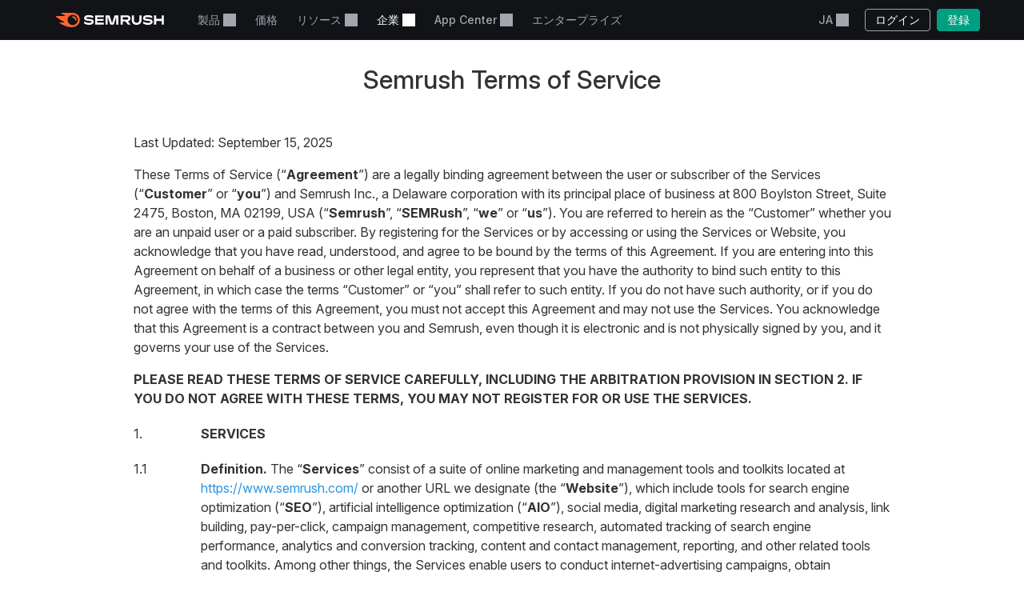

--- FILE ---
content_type: text/html; charset=utf-8
request_url: https://ja.semrush.com/company/legal/terms-of-service/
body_size: 32781
content:
<!DOCTYPE html>


    <html lang="ja">
        <head>
            <meta charset="utf-8">
            <title>
                
    
        Terms of Service
    

            </title>
            <meta property="og:site_name" content="Semrush"><meta property="og:type" content="website"><meta property="og:url" content="https://ja.semrush.com/company/legal/terms-of-service/"><meta name="twitter:card" content="summary_large_image"><meta name="twitter:creator" content="@semrush"><meta name="twitter:site" content="@semrush"><meta name="viewport" content="width=device-width, initial-scale=1, viewport-fit=cover"><meta property="og:title" content="Terms of Service"><meta name="twitter:title" content="Terms of Service">

            <link rel="preconnect" href="https://fonts.googleapis.com">
            <link rel="preconnect" href="https://fonts.gstatic.com" crossorigin>
            <link rel="preconnect" href="https://static.semrush.com">
            <link rel="preconnect" href="https://www.googletagmanager.com">
            <link rel="preconnect" href="https://cookiehub.net">
            <link rel="preconnect" href="https://cdn.cookiehub.eu">

            <link rel="stylesheet"
                  href="https://fonts.googleapis.com/css2?family=Inter:ital,opsz,wght@0,14..32,100..900;1,14..32,100..900&family=Ubuntu:ital,wght@0,300;0,400;0,500;0,700;1,300;1,400;1,500;1,700&display=swap">
            <link rel="stylesheet"
                  href="/__static__/fonts/factor_a/v2/factor_a.css">

            <script>window.__sm2mfp = 'https://static.semrush.com/remote-integrations'</script>

            




            
    <script>
    
    window.ANALYTICS_GTM_ID = "GTM-5K82J2";
    

    window.pendingAnalytics = window.pendingAnalytics || [];
    window.analytics = {};

    ["track", "setDefaults", "deleteDefaults"].forEach((name) => {
        window.analytics[name] = function () {
            pendingAnalytics.push([name, arguments]);
        };
    });

    
        window.analytics.setDefaults("user_type", "unlogged");
    
    </script>
    <script async src="https://static.semrush.com/ajst/ajst.js"></script>



            

    <script>window[Symbol.for("sm2.WebVitalsReporter.config")] = {"team": "marketing-technology", "product": "company", "ip": "3.15.234.71", "userType": "unlogged"};</script>
    <script src="/__static__/webpack/runtime.4b3042fd.js"></script>
<script src="/__static__/webpack/smrwv.d76d7598.js" defer></script>



            <script>
                window.sm2 = {"GAexperiments": [], "language": "ja", "isSessionCreatedByAdmin": false, "abTestsLabels": [], "ipCountryCode": "US"};

                
            </script>

            <script>
  window.sm2.getComponent = function queueGetComponentRequest(...args) {
    const queue = (window[Symbol.for("sm2.getComponent.pending")] ??= []);
    let resolve;
    let reject;
    const promise = new Promise((res, rej) => {
      resolve = res;
      reject = rej;
    });
    queue.push({args, resolve, reject});
    return promise;
  };
</script>

            

<script src="/__static__/webpack/mf_widgets.b220e3e6.js"></script>


            
    <link rel="stylesheet" href="/__static__/webpack/1069.3d7aea2f.css">
<link rel="stylesheet" href="/__static__/webpack/site_info.1694446d.css">
    <script>
window.sm2.getSearchbarApi = function queueSearchbarApiRequest(...args) {
  const queue = (window[Symbol.for("sm2.getSearchbarApi.pending")] ??= []);
  let resolve;
  let reject;
  const promise = new Promise((res, rej) => {
    resolve = res;
    reject = rej;
  });
  queue.push({ args, resolve, reject });
  return promise;
};
</script>

    <script>
window.sm2.getFoldersApi = function queueProjectsApiRequest(...args) {
  const queue = (window[Symbol.for("sm2.getFoldersApi.pending")] ??= []);
  let resolve;
  let reject;
  const promise = new Promise((res, rej) => {
    resolve = res;
    reject = rej;
  });
  queue.push({ args, resolve, reject });
  return promise;
};
</script>

    <script>
    document.addEventListener('DOMContentLoaded', () => {
      window.__sm2init_site_info__(
        JSON.parse(document.getElementById('site_info_initial_state').textContent),
      );
    });
    </script>
    <script>
  
  
  
  dataLayer = window.dataLayer || [];
  dataLayer.push({site_is_controlling_cookie_settings_widget: true});
</script>



            

            
                
            

            <script>
  (function (i) {
    window[i] =
      window[i] ||
      function () {
        (window[i].dataLayerProxyQueue = window[i].dataLayerProxyQueue || []).push(
          arguments,
        );
      };
  })('ga');
</script>

<script src="/__static__/webpack/data_layer_proxy.63a5e89a.js"></script>
<script>ga("set", "dimension2", "Unlogged-User")
ga("set", "dimension3", "not set")
ga("set", "dimension5", "{}")
ga("set", "dimension16", "all tools")</script>

            
            

            <script src="/jsi18n/" defer></script>

            




            <link rel="dns-prefetch" href="https://suggestions.semrush.com">
            <link rel="dns-prefetch" href="https://www.google.com">
            <link rel="dns-prefetch" href="https://a.quora.com">
            <link rel="dns-prefetch" href="https://snap.licdn.com">
            <link rel="dns-prefetch" href="https://bat.bing.com">
            <link rel="dns-prefetch" href="https://connect.facebook.net">
            <link rel="dns-prefetch" href="https://munchkin.marketo.net">
            <link rel="dns-prefetch" href="https://s.yimg.com">
            <link rel="dns-prefetch" href="https://analytics.tiktok.com">
            <link rel="dns-prefetch" href="https://www.google-analytics.com">
            <link rel="dns-prefetch" href="https://q.quora.com">
            <link rel="dns-prefetch" href="https://data.adxcel-ec2.com">
            <link rel="dns-prefetch" href="https://cdn.speedcurve.com">
            <link rel="dns-prefetch" href="https://streaming.bi.owox.com">
            <link rel="dns-prefetch" href="https://td.doubleclick.net">
            <link rel="dns-prefetch" href="https://ad.doubleclick.net">
            <link rel="dns-prefetch" href="https://google-analytics.bi.owox.com">
            <link rel="dns-prefetch" href="https://widget.intercom.io">
            <link rel="dns-prefetch" href="https://sp.analytics.yahoo.com">
            <link rel="dns-prefetch" href="https://www.facebook.com">
            <link rel="dns-prefetch" href="https://px.ads.linkedin.com">
            <link rel="dns-prefetch" href="https://bat.bing.net">
            <link rel="dns-prefetch" href="https://cdn.mouseflow.com">
            <link rel="dns-prefetch" href="https://region1.analytics.google.com">
            <link rel="dns-prefetch" href="https://sentry.semrush.net">
            <link rel="dns-prefetch" href="https://api.amplitude.com">

            <meta name="theme-color"
                  media="(prefers-color-scheme: light)"
                  content="#F6F7F8">
            <meta name="theme-color"
                  media="(prefers-color-scheme: dark)"
                  content="#111317">
            <meta name="format-detection" content="telephone=no">

            




            <link rel="canonical" href="https://ja.semrush.com/company/legal/terms-of-service/">
            
                <link rel="alternate" hreflang="en" href="https://www.semrush.com/company/legal/terms-of-service/">
            
                <link rel="alternate" hreflang="de" href="https://de.semrush.com/company/legal/terms-of-service/">
            
                <link rel="alternate" hreflang="es" href="https://es.semrush.com/company/legal/terms-of-service/">
            
                <link rel="alternate" hreflang="fr" href="https://fr.semrush.com/company/legal/terms-of-service/">
            
                <link rel="alternate" hreflang="it" href="https://it.semrush.com/company/legal/terms-of-service/">
            
                <link rel="alternate" hreflang="nl" href="https://nl.semrush.com/company/legal/terms-of-service/">
            
                <link rel="alternate" hreflang="pl" href="https://pl.semrush.com/company/legal/terms-of-service/">
            
                <link rel="alternate" hreflang="pt" href="https://pt.semrush.com/company/legal/terms-of-service/">
            
                <link rel="alternate" hreflang="sv" href="https://sv.semrush.com/company/legal/terms-of-service/">
            
                <link rel="alternate" hreflang="vi" href="https://vi.semrush.com/company/legal/terms-of-service/">
            
                <link rel="alternate" hreflang="tr" href="https://tr.semrush.com/company/legal/terms-of-service/">
            
                <link rel="alternate" hreflang="zh" href="https://zh.semrush.com/company/legal/terms-of-service/">
            
                <link rel="alternate" hreflang="ja" href="https://ja.semrush.com/company/legal/terms-of-service/">
            
                <link rel="alternate" hreflang="ko" href="https://ko.semrush.com/company/legal/terms-of-service/">
            

            <link rel="manifest" href="/__static__/manifest.c126ad9aade5.json">
            <link rel="apple-touch-icon"
                  sizes="180x180"
                  href="/__static__/apple-touch-icon.a7f1927cca17.png">
            <link rel="shortcut icon" href="/__static__/favicon.f8cd638f087a.ico">

            <link rel="search"
                  type="application/opensearchdescription+xml"
                  href="/__static__/semrush-opensearch.xml"
                  title="Semrush.com">

            

        </head>

        <body>
            <svg xmlns="http://www.w3.org/2000/svg" style="position: absolute; width: 0; height: 0">
    <symbol viewBox="0 0 158 21" id="srf-icon-semrush-logo">
        <path fill="#fff"
              d="M108.808 8.212c0-2.579-1.586-4.456-4.628-4.456h-9.826v13.37h3.227v-4.563h3.822l3.742 4.562h3.637v-.29l-3.637-4.351c2.288-.463 3.663-2.13 3.663-4.272Zm-4.985 1.653h-6.229V6.533h6.229c1.15 0 1.891.608 1.891 1.666 0 1.084-.714 1.666-1.891 1.666Zm53.77-6.109h-3.029v5.078h-8.133V3.756h-3.266v13.383h3.266v-5.277h8.133v5.277h3.029V3.756Zm-71.873 0-3.598 11.253h-.198l-3.61-11.253H72.56v13.383h3.081V6.149h.185l3.597 10.99h4.96l3.61-10.99h.185v10.99h3.174V3.756h-5.634ZM50.57 9.23c-1.138-.118-3.267-.317-4.404-.436-1.124-.119-1.772-.45-1.772-1.19 0-.714.687-1.31 3.464-1.31 2.46 0 4.721.53 6.692 1.482V4.787c-1.97-.939-4.153-1.402-6.864-1.402-3.808 0-6.44 1.587-6.44 4.285 0 2.275 1.547 3.518 4.642 3.861 1.124.12 3.028.291 4.364.397 1.454.12 1.878.569 1.878 1.23 0 .913-1.019 1.468-3.597 1.468-2.619 0-5.277-.86-7.168-2.063v3.081c1.521 1.019 4.14 1.878 7.062 1.878 4.152 0 6.824-1.6 6.824-4.47.026-2.168-1.402-3.478-4.682-3.821Zm6.823-5.474v13.383h12.47V14.4h-9.389v-2.71h9.23V8.978h-9.23V6.493h9.39V3.756H57.392Zm79.094 5.474c-1.138-.118-3.267-.317-4.404-.436-1.124-.119-1.772-.45-1.772-1.19 0-.714.688-1.31 3.465-1.31 2.459 0 4.721.53 6.691 1.482V4.787c-1.97-.939-4.152-1.402-6.863-1.402-3.809 0-6.44 1.587-6.44 4.285 0 2.275 1.547 3.518 4.641 3.861 1.124.12 3.029.291 4.364.397 1.455.12 1.878.569 1.878 1.23 0 .913-1.018 1.468-3.597 1.468-2.618 0-5.276-.86-7.167-2.063v3.081c1.52 1.019 4.139 1.878 7.061 1.878 4.153 0 6.824-1.6 6.824-4.47.027-2.168-1.402-3.478-4.681-3.821Zm-14.745-5.474v6.85c0 2.592-1.574 4.02-3.941 4.02-2.38 0-3.941-1.402-3.941-4.06v-6.81h-3.213v6.506c0 4.853 3.028 7.26 7.207 7.26 4.007 0 7.115-2.301 7.115-7.101V3.756h-3.227Z"/>
        <path fill="#FF642D"
              d="M30.19 10.368c0 .648-.33.753-1.15.753-.872 0-1.031-.145-1.124-.806-.172-1.68-1.309-3.108-3.213-3.267-.608-.052-.754-.277-.754-1.031 0-.7.106-1.031.648-1.031 3.306.013 5.594 2.67 5.594 5.382Zm4.814 0C35.004 5.329 31.593 0 23.711 0H8.054c-.318 0-.516.159-.516.45 0 .158.119.304.225.383.568.45 1.415.952 2.525 1.508 1.085.542 1.931.899 2.777 1.243.357.145.49.304.49.502 0 .278-.199.45-.582.45H.543c-.371 0-.543.238-.543.476 0 .198.066.37.238.542 1.005 1.058 2.618 2.328 4.96 3.796a71.557 71.557 0 0 0 6.611 3.636c.344.159.45.344.45.542-.013.225-.185.41-.582.41h-5.7c-.317 0-.502.172-.502.437 0 .145.119.33.278.476 1.295 1.177 3.372 2.46 6.136 3.636C15.579 20.061 19.32 21 23.526 21c7.974 0 11.478-5.964 11.478-10.632Zm-10.407 7.445c-4.073 0-7.485-3.32-7.485-7.458 0-4.074 3.399-7.353 7.485-7.353 4.179 0 7.458 3.266 7.458 7.353-.013 4.139-3.28 7.458-7.458 7.458Z"/>
    </symbol>
</svg>



            

            <div class="srf-layout">
                

<script src="/__static__/webpack/skip_to_content.f2091feb.js" defer></script>

<div class="srf-layout__skip-to-content">
    <button id="skip-to-content">スキップしてコンテンツへ</button>
</div>


                <div class="srf-layout__notification">
                    


                    

                    



                    


                    
    




                </div>

                <div class="srf-layout__header">
                    
                        



                        
    
        
<link rel="stylesheet" href="/__static__/webpack/2579.020e69a1.css">
<link rel="stylesheet" href="/__static__/webpack/header.7c21caf3.css">
<header class="srf-header" id="srf-header" style="display: none">
    <div class="srf-navbar srf-navbar--adaptive">
        <div class="srf-navbar-inner">
            <div class="srf-navbar__left">
                
                <a href="/"
                   class="srf-navbar-logo"
                   aria-label="Semrush ホームページ"
                   data-test="semrush_logo"
                   data-ga-category="Navigation:top_menu"
                   data-ga-action="link.click"
                   data-ga-label="logo"
                   data-ga4-click
                   data-ga4-item-location="navigation.header.logo">
                    <svg aria-hidden="true">
                        <use href="#srf-icon-semrush-logo"></use>
                    </svg>
                </a>
            </div>
            
                <nav class="srf-navbar__primary" aria-label="トップメニュー">
                    <ul>
                        
                            <li>
                                
                                    
                                        <div class="srf-dropdown"><button aria-haspopup="true"
            aria-expanded="false"
            aria-controls="srf-dropdown-menu"
            class="srf-nav-link srf-dropdown-label"
            data-ga-category="Navigation:top_menu"
            data-ga-action="link.click"
            data-ga4-click data-ga4-item-location="navigation.header.products.dropdown"
            data-test="header_products_dropdown"
            data-ga-label="Products"
            data-nav-item="products:dropdown"
            >
        製品
        
        
    </button><ul class="srf-dropdown-menu" id=srf-dropdown-menu><li><a class="srf-dropdown-menu-item"
       href="/one/?utm_source=semrush&amp;utm_medium=header"
       data-ga-category="Navigation:top_menu"
       data-ga-action="link.click"
       data-ga4-click data-ga4-item-location="navigation.header.products.semrush_one"
       data-test="header_semrush_one"
       data-ga-label="semrush_one"
       data-nav-item="semrush-one:index"
       >
        Semrush One
        
        
    </a></li><li><a class="srf-dropdown-menu-item"
       href="/toolkits/?utm_source=semrush&amp;utm_medium=header"
       data-ga-category="Navigation:top_menu"
       data-ga-action="link.click"
       data-ga4-click data-ga4-item-location="navigation.header.products.toolkits"
       data-test="header_toolkits"
       data-ga-label="Toolkits"
       data-nav-item="toolkits:index"
       >
        ツールキット
        
        
    </a></li><li><a class="srf-dropdown-menu-item"
       href="/features/"
       data-ga-category="Navigation:top_menu"
       data-ga-action="link.click"
       data-ga4-click data-ga4-item-location="navigation.header.products.features"
       data-test="header_features"
       data-ga-label="Features"
       data-nav-item="features:index"
       >
        機能
        
        
    </a></li></ul></div>

                                    
                                
                            </li>
                        
                            <li>
                                
                                    
                                        
<a class="srf-nav-link"
       href="/pricing/"
       data-ga-category="Navigation:top_menu"
       data-ga-action="link.click"
       data-ga4-click data-ga4-item-location="navigation.header.index.pricing"
       data-test="header_prices"
       data-ga-label="Prices"
       data-nav-item="index:pricing"
       >
        価格
        
        
    </a>

                                    
                                
                            </li>
                        
                            <li>
                                
                                    
                                        <div class="srf-dropdown"><button aria-haspopup="true"
            aria-expanded="false"
            aria-controls="srf-dropdown-menu"
            class="srf-nav-link srf-dropdown-label"
            data-ga-category="Navigation:top_menu"
            data-ga-action="link.click"
            data-ga4-click data-ga4-item-location="navigation.header.resources.dropdown"
            data-test="header_resources"
            data-ga-label="Resources"
            data-nav-item="resources:dropdown"
            >
        リソース
        
        
    </button><ul class="srf-dropdown-menu-grid" id="srf-dropdown-menu"><li><a href="/blog/"
                       class="srf-dropdown-menu-grid-item"
                       data-ga-category="Navigation:top_menu"
                       data-ga-action="link.click"
                       data-ga4-click data-ga4-item-location="navigation.header.blog.index"
                       data-test="header_blog"
                       data-ga-label="blog"
                       data-nav-item="blog:index"><div class="srf-dropdown-menu-grid-item__title">ブログ</div><div class="srf-dropdown-menu-grid-item__text">デジタルマーケティング、コンテンツストラテジー、SEO、PPC、ソーシャルメディアなどに関する業界の最新の知見についてご覧ください。</div></a></li><li><a href="/kb/"
                       class="srf-dropdown-menu-grid-item"
                       data-ga-category="Navigation:top_menu"
                       data-ga-action="link.click"
                       data-ga4-click data-ga4-item-location="navigation.header.kb.index"
                       data-test="header_knowledge"
                       data-ga-label="Knowledge"
                       data-nav-item="kb:index"><div class="srf-dropdown-menu-grid-item__title">ヘルプセンター</div><div class="srf-dropdown-menu-grid-item__text">ユーザーマニュアル、ハウツー、ビデオなどでSemrushの使用方法を学びましょう！</div></a></li><li><a href="/news/releases/product-news/"
                       class="srf-dropdown-menu-grid-item"
                       data-ga-category="Navigation:top_menu"
                       data-ga-action="link.click"
                       data-ga4-click data-ga4-item-location="navigation.header.news.product.news"
                       data-test="header_news"
                       data-ga-label="News"
                       data-nav-item="news:product-news"><div class="srf-dropdown-menu-grid-item__title">最新情報</div><div class="srf-dropdown-menu-grid-item__text">最新のSemrush機能と改善をフォローします。</div></a></li><li><a href="/academy/webinars/"
                       class="srf-dropdown-menu-grid-item"
                       data-ga-category="Navigation:top_menu"
                       data-ga-action="link.click"
                       data-ga4-click data-ga4-item-location="navigation.header.webinars.index"
                       data-test="header_webinars"
                       data-ga-label="webinars"
                       data-nav-item="webinars:index"><div class="srf-dropdown-menu-grid-item__title">ウェビナー</div><div class="srf-dropdown-menu-grid-item__text">登録して、最高のデジタルマーケティング専門家が実施する教育ウェビナーに参加してください。</div></a></li><li><a href="/news/releases/data-insights/"
                       class="srf-dropdown-menu-grid-item"
                       data-ga-category="Navigation:top_menu"
                       data-ga-action="link.click"
                       data-ga4-click data-ga4-item-location="navigation.header.news.insights"
                       data-test="header_insights"
                       data-ga-label="insights"
                       data-nav-item="news:insights"><div class="srf-dropdown-menu-grid-item__title">インサイト</div><div class="srf-dropdown-menu-grid-item__text">Semrushチームによるオリジナルリサーチとソートリーダーシップの最新情報をご覧ください。</div></a></li><li><a href="/agencies/"
                       class="srf-dropdown-menu-grid-item"
                       data-ga-category="Navigation:top_menu"
                       data-ga-action="link.click"
                       data-ga4-click data-ga4-item-location="navigation.header.agencies.index"
                       data-test="header_agency_partners"
                       data-ga-label="Agency Partners"
                       data-nav-item="agencies:index"><div class="srf-dropdown-menu-grid-item__title">信頼できるエージェンシーを採用する</div><div class="srf-dropdown-menu-grid-item__text">時間に追われていますか？レアスキルが必要ですか？信頼できる代理店の助けを受ける。当社の専門家は、あらゆる種類と予算のマーケティングプロジェクトに取り組んでいます。</div></a></li><li><a href="/academy/"
                       class="srf-dropdown-menu-grid-item"
                       data-ga-category="Navigation:top_menu"
                       data-ga-action="link.click"
                       data-ga4-click data-ga4-item-location="navigation.header.academy.index"
                       data-test="header_academy"
                       data-ga-label="Academy"
                       data-nav-item="academy:index"><div class="srf-dropdown-menu-grid-item__title">アカデミー</div><div class="srf-dropdown-menu-grid-item__text">重要なSEOスキルを身に付け、ツールキットの使用方法を学び、SEOとSemrushの習熟度に関する公式証明書を取得してください。</div></a></li><li><a href="/website/top/?from_page=header"
                       class="srf-dropdown-menu-grid-item"
                       data-ga-category="Navigation:top_menu"
                       data-ga-action="link.click"
                       data-ga4-click data-ga4-item-location="navigation.header.website.top"
                       data-test="header_top_websites"
                       data-ga-label="top-websites"
                       data-nav-item="website:top"><div class="srf-dropdown-menu-grid-item__title">トップウェブサイト</div><div class="srf-dropdown-menu-grid-item__text">最もアクセスの多いウェブサイトを発見。トラフィックや検索順位を分析します。国や業界を選択すると、現在市場をリードしている企業を見つけることができます。</div></a></li><li><a href="https://ai-visibility-index.semrush.com/?utm_source=semrush&amp;utm_medium=main_header"
                       class="srf-dropdown-menu-grid-item"
                       data-ga-category="Navigation:top_menu"
                       data-ga-action="link.click"
                       data-ga4-click data-ga4-item-location="navigation.header.ai.visibility.index"
                       data-test="header_ai_visibility_index"
                       data-ga-label="ai-visibility-index"
                       ><div class="srf-dropdown-menu-grid-item__title">AI可視性インデックス</div><div class="srf-dropdown-menu-grid-item__text">AI検索で成功を収めているブランドを特定して、その戦略を知り、自社の可視性を高めましょう。</div></a></li><li><a href="/local/"
                       class="srf-dropdown-menu-grid-item"
                       data-ga-category="Navigation:top_menu"
                       data-ga-action="link.click"
                       data-ga4-click data-ga4-item-location="navigation.header.local.marketing.index"
                       data-test="header_local_marketing"
                       data-ga-label="local-marketing"
                       data-nav-item="local-marketing:index"><div class="srf-dropdown-menu-grid-item__title">ローカルマーケティングハブ</div><div class="srf-dropdown-menu-grid-item__text">今すぐ、近くの競合他社を超えるパフォーマンスを始めましょう！ お客様のビジネスのデジタルフットプリントを拡大し、より多くの地域のお客様を獲得するために必要な専門家のインサイト、戦略、ツールをご覧ください。</div></a></li></ul></div>

                                    
                                
                            </li>
                        
                            <li>
                                
                                    
                                        <div class="srf-dropdown"><button aria-haspopup="true"
            aria-expanded="false"
            aria-controls="srf-dropdown-menu"
            class="srf-nav-link srf-dropdown-label"
            data-ga-category="Navigation:top_menu"
            data-ga-action="link.click"
            data-ga4-click data-ga4-item-location="navigation.header.company.dropdown"
            data-test="header_company"
            data-ga-label="Company"
            data-nav-item="company:dropdown"
            >
        企業
        
        
    </button><ul class="srf-dropdown-menu" id=srf-dropdown-menu><li><a class="srf-dropdown-menu-item"
       href="/company/"
       data-ga-category="Navigation:top_menu"
       data-ga-action="link.click"
       data-ga4-click data-ga4-item-location="navigation.header.company.index"
       data-test="header_about_us"
       data-ga-label="About Us"
       data-nav-item="company:index"
       >
        会社概要
        
        
    </a></li><li><a class="srf-dropdown-menu-item"
       href="/news/"
       data-ga-category="Navigation:top_menu"
       data-ga-action="link.click"
       data-ga4-click data-ga4-item-location="navigation.header.news.index"
       data-test="header_newsroom"
       data-ga-label="Newsroom"
       data-nav-item="news:index"
       >
        ニュースルーム
        
        
    </a></li><li><a class="srf-dropdown-menu-item"
       href="https://careers.semrush.com/"
       data-ga-category="Navigation:top_menu"
       data-ga-action="link.click"
       data-ga4-click data-ga4-item-location="navigation.header.company.careers"
       data-test="header_careers"
       data-ga-label="Careers"
       data-nav-item="company:careers"
       target="_blank" aria-describedby="srf-header-opens-in-new-header_careers">
        採用
        
        
            <svg class="srf-icon srf-icon-external-link -s"
                 aria-hidden="true"
                 id="srf-header-opens-in-new-header_careers"
                 aria-label="外部リンク、別ウィンドウで開きます"><use href="#srf-icon-link"></use></svg></a></li><li><a class="srf-dropdown-menu-item"
       href="/semrush-free-trial/"
       data-ga-category="Navigation:top_menu"
       data-ga-action="link.click"
       data-ga4-click data-ga4-item-location="navigation.header.company.free.trial"
       data-test="header_free_trial"
       data-ga-label="Free trial"
       data-nav-item="semrush-free-trial:index"
       >
        無償試用版
        
        
    </a></li><li><a class="srf-dropdown-menu-item"
       href="/vs/"
       data-ga-category="Navigation:top_menu"
       data-ga-action="link.click"
       data-ga4-click data-ga4-item-location="navigation.header.company.semrush.versus"
       data-test="header_semrush_versus"
       data-ga-label="Semrush Versus"
       data-nav-item="semrush-versus:index"
       >
        Semrushとの比較
        
        
    </a></li><li><a class="srf-dropdown-menu-item"
       href="/company/stories/"
       data-ga-category="Navigation:top_menu"
       data-ga-action="link.click"
       data-ga4-click data-ga4-item-location="navigation.header.company.stories"
       data-test="header_success_stories"
       data-ga-label="Success stories"
       data-nav-item="company:stories"
       >
        成功事例
        
        
    </a></li><li><a class="srf-dropdown-menu-item"
       href="/lp/affiliate-program/en/"
       data-ga-category="Navigation:top_menu"
       data-ga-action="link.click"
       data-ga4-click data-ga4-item-location="navigation.header.berush.index"
       data-test="header_affiliate_program"
       data-ga-label="Affiliate Program"
       data-nav-item="berush:index"
       >
        アフィリエイトプログラム
        
        
    </a></li><li><a class="srf-dropdown-menu-item"
       href="https://investors.semrush.com"
       data-ga-category="Navigation:top_menu"
       data-ga-action="link.click"
       data-ga4-click data-ga4-item-location="navigation.header.company.investors"
       data-test="header_for_investors"
       data-ga-label="For Investors"
       data-nav-item="company:investors"
       target="_blank" aria-describedby="srf-header-opens-in-new-header_for_investors">
        投資家向け
        
        
            <svg class="srf-icon srf-icon-external-link -s"
                 aria-hidden="true"
                 id="srf-header-opens-in-new-header_for_investors"
                 aria-label="外部リンク、別ウィンドウで開きます"><use href="#srf-icon-link"></use></svg></a></li><li><a class="srf-dropdown-menu-item"
       href="/company/partner-integrations/"
       data-ga-category="Navigation:top_menu"
       data-ga-action="link.click"
       data-ga4-click data-ga4-item-location="navigation.header.company.partner.integrations"
       data-test="header_partner_integrations"
       data-ga-label="Partner Integrations"
       data-nav-item="company:partner-integrations"
       >
        パートナーインテグレーション
        
        
    </a></li><li><a class="srf-dropdown-menu-item"
       href="/company/contacts/"
       data-ga-category="Navigation:top_menu"
       data-ga-action="link.click"
       data-ga4-click data-ga4-item-location="navigation.header.company.contacts"
       data-test="header_contacts"
       data-ga-label="Contacts"
       data-nav-item="company:contacts"
       >
        お問い合わせ
        
        
    </a></li><li><a class="srf-dropdown-menu-item"
       href="/stats/"
       data-ga-category="Navigation:top_menu"
       data-ga-action="link.click"
       data-ga4-click data-ga4-item-location="navigation.header.stats.index"
       data-test="header_stats_and_facts"
       data-ga-label="Stats and Facts"
       data-nav-item="stats:index"
       >
        数字で見る
        
        
    </a></li></ul></div>

                                    
                                
                            </li>
                        
                            <li>
                                
                                    
                                        <div class="srf-dropdown" data-widget="app-center-dropdown"><button aria-haspopup="true"
            aria-expanded="false"
            aria-controls="srf-dropdown-menu-app-center"
            class="srf-nav-link srf-dropdown-label"
            data-ga-category="Navigation:top_menu"
            data-ga-action="link.click"
            data-ga4-click data-ga4-item-location="navigation.header.app.center"
            
            data-ga-label="app_center"
            data-nav-item="app_center"
            >
        App Center
        
        
    </button><div class="srf-dropdown-menu srf-dropdown-menu-slot" id=srf-dropdown-menu-app-center></div></div>

                                    
                                
                            </li>
                        
                            <li>
                                
                                    
                                        
<a class="srf-nav-link"
       href="/enterprise/"
       data-ga-category="Navigation:top_menu"
       data-ga-action="link.click"
       data-ga4-click data-ga4-item-location="navigation.header.enterprise"
       data-test="header_enterprise"
       data-ga-label="Enterprise"
       
       target="_blank" aria-describedby="srf-header-opens-in-new-header_enterprise">
        エンタープライズ
        
        
            <svg class="srf-icon srf-icon-external-link -s"
                 aria-hidden="true"
                 id="srf-header-opens-in-new-header_enterprise"
                 aria-label="外部リンク、別ウィンドウで開きます"><use href="#srf-icon-link"></use></svg></a>

                                    
                                
                            </li>
                        
                    </ul>
                </nav>
                <div class="srf-navbar__right">
                    
<div class="srf-adaptive-menu-trigger srf-dropdown"><button class="srf-dropdown-label srf-nav-link srf-btn-mobile-menu"
                aria-haspopup="true"
                aria-expanded="false"
                aria-controls="srf-mobile-menu"
                data-ga4-click
                data-ga4-item-location="navigation.header.mobilemenu.dropdown"><span class="srf-btn-mobile-menu__content srf-dropdown-label">メニュー</span></button><ul class="srf-dropdown-menu" id="srf-mobile-menu"><li><div class="srf-sub-dropdown"><div class="srf-dropdown-label-container"><button class="srf-dropdown-label"
                                        aria-haspopup="true"
                                        aria-expanded="false"
                                        data-nav-item="products:dropdown"
                                        data-ga4-click data-ga4-item-location="navigation.header.products.dropdown"><span>
                                        製品
                                        
                                    </span></button></div><ul class="srf-sub-dropdown-menu"><li><a class="srf-sub-dropdown-menu-item"
       href="/one/?utm_source=semrush&amp;utm_medium=header"
       data-ga-category="Navigation:top_menu"
       data-ga-action="link.click"
       data-ga4-click data-ga4-item-location="navigation.header.products.semrush_one"
       data-test="header_semrush_one"
       data-ga-label="semrush_one"
       data-nav-item="semrush-one:index"
       >
        Semrush One
        
        
    </a></li><li><a class="srf-sub-dropdown-menu-item"
       href="/toolkits/?utm_source=semrush&amp;utm_medium=header"
       data-ga-category="Navigation:top_menu"
       data-ga-action="link.click"
       data-ga4-click data-ga4-item-location="navigation.header.products.toolkits"
       data-test="header_toolkits"
       data-ga-label="Toolkits"
       data-nav-item="toolkits:index"
       >
        ツールキット
        
        
    </a></li><li><a class="srf-sub-dropdown-menu-item"
       href="/features/"
       data-ga-category="Navigation:top_menu"
       data-ga-action="link.click"
       data-ga4-click data-ga4-item-location="navigation.header.products.features"
       data-test="header_features"
       data-ga-label="Features"
       data-nav-item="features:index"
       >
        機能
        
        
    </a></li></ul></div></li><li><a class="srf-dropdown-menu-item"
       href="/pricing/"
       data-ga-category="Navigation:top_menu"
       data-ga-action="link.click"
       data-ga4-click data-ga4-item-location="navigation.header.index.pricing"
       data-test="header_prices"
       data-ga-label="Prices"
       data-nav-item="index:pricing"
       >
        価格
        
        
    </a></li><li><div class="srf-sub-dropdown"><div class="srf-dropdown-label-container"><button class="srf-dropdown-label"
                                        aria-haspopup="true"
                                        aria-expanded="false"
                                        data-nav-item="resources:dropdown"
                                        data-ga4-click data-ga4-item-location="navigation.header.resources.dropdown"><span>
                                        リソース
                                        
                                    </span></button></div><ul class="srf-sub-dropdown-menu"><li><a class="srf-sub-dropdown-menu-item"
       href="/blog/"
       data-ga-category="Navigation:top_menu"
       data-ga-action="link.click"
       data-ga4-click data-ga4-item-location="navigation.header.blog.index"
       data-test="header_blog"
       data-ga-label="blog"
       data-nav-item="blog:index"
       >
        ブログ
        
        
    </a></li><li><a class="srf-sub-dropdown-menu-item"
       href="/kb/"
       data-ga-category="Navigation:top_menu"
       data-ga-action="link.click"
       data-ga4-click data-ga4-item-location="navigation.header.kb.index"
       data-test="header_knowledge"
       data-ga-label="Knowledge"
       data-nav-item="kb:index"
       >
        ヘルプセンター
        
        
    </a></li><li><a class="srf-sub-dropdown-menu-item"
       href="/news/releases/product-news/"
       data-ga-category="Navigation:top_menu"
       data-ga-action="link.click"
       data-ga4-click data-ga4-item-location="navigation.header.news.product.news"
       data-test="header_news"
       data-ga-label="News"
       data-nav-item="news:product-news"
       >
        最新情報
        
        
    </a></li><li><a class="srf-sub-dropdown-menu-item"
       href="/academy/webinars/"
       data-ga-category="Navigation:top_menu"
       data-ga-action="link.click"
       data-ga4-click data-ga4-item-location="navigation.header.webinars.index"
       data-test="header_webinars"
       data-ga-label="webinars"
       data-nav-item="webinars:index"
       >
        ウェビナー
        
        
    </a></li><li><a class="srf-sub-dropdown-menu-item"
       href="/news/releases/data-insights/"
       data-ga-category="Navigation:top_menu"
       data-ga-action="link.click"
       data-ga4-click data-ga4-item-location="navigation.header.news.insights"
       data-test="header_insights"
       data-ga-label="insights"
       data-nav-item="news:insights"
       >
        インサイト
        
        
    </a></li><li><a class="srf-sub-dropdown-menu-item"
       href="/agencies/"
       data-ga-category="Navigation:top_menu"
       data-ga-action="link.click"
       data-ga4-click data-ga4-item-location="navigation.header.agencies.index"
       data-test="header_agency_partners"
       data-ga-label="Agency Partners"
       data-nav-item="agencies:index"
       >
        信頼できるエージェンシーを採用する
        
        
    </a></li><li><a class="srf-sub-dropdown-menu-item"
       href="/academy/"
       data-ga-category="Navigation:top_menu"
       data-ga-action="link.click"
       data-ga4-click data-ga4-item-location="navigation.header.academy.index"
       data-test="header_academy"
       data-ga-label="Academy"
       data-nav-item="academy:index"
       >
        アカデミー
        
        
    </a></li><li><a class="srf-sub-dropdown-menu-item"
       href="/website/top/?from_page=header"
       data-ga-category="Navigation:top_menu"
       data-ga-action="link.click"
       data-ga4-click data-ga4-item-location="navigation.header.website.top"
       data-test="header_top_websites"
       data-ga-label="top-websites"
       data-nav-item="website:top"
       >
        トップウェブサイト
        
        
    </a></li><li><a class="srf-sub-dropdown-menu-item"
       href="https://ai-visibility-index.semrush.com/?utm_source=semrush&amp;utm_medium=main_header"
       data-ga-category="Navigation:top_menu"
       data-ga-action="link.click"
       data-ga4-click data-ga4-item-location="navigation.header.ai.visibility.index"
       data-test="header_ai_visibility_index"
       data-ga-label="ai-visibility-index"
       
       >
        AI可視性インデックス
        
        
    </a></li><li><a class="srf-sub-dropdown-menu-item"
       href="/local/"
       data-ga-category="Navigation:top_menu"
       data-ga-action="link.click"
       data-ga4-click data-ga4-item-location="navigation.header.local.marketing.index"
       data-test="header_local_marketing"
       data-ga-label="local-marketing"
       data-nav-item="local-marketing:index"
       >
        ローカルマーケティングハブ
        
        
    </a></li></ul></div></li><li><div class="srf-sub-dropdown"><div class="srf-dropdown-label-container"><button class="srf-dropdown-label"
                                        aria-haspopup="true"
                                        aria-expanded="false"
                                        data-nav-item="company:dropdown"
                                        data-ga4-click data-ga4-item-location="navigation.header.company.dropdown"><span>
                                        企業
                                        
                                    </span></button></div><ul class="srf-sub-dropdown-menu"><li><a class="srf-sub-dropdown-menu-item"
       href="/company/"
       data-ga-category="Navigation:top_menu"
       data-ga-action="link.click"
       data-ga4-click data-ga4-item-location="navigation.header.company.index"
       data-test="header_about_us"
       data-ga-label="About Us"
       data-nav-item="company:index"
       >
        会社概要
        
        
    </a></li><li><a class="srf-sub-dropdown-menu-item"
       href="/news/"
       data-ga-category="Navigation:top_menu"
       data-ga-action="link.click"
       data-ga4-click data-ga4-item-location="navigation.header.news.index"
       data-test="header_newsroom"
       data-ga-label="Newsroom"
       data-nav-item="news:index"
       >
        ニュースルーム
        
        
    </a></li><li><a class="srf-sub-dropdown-menu-item"
       href="https://careers.semrush.com/"
       data-ga-category="Navigation:top_menu"
       data-ga-action="link.click"
       data-ga4-click data-ga4-item-location="navigation.header.company.careers"
       data-test="header_careers"
       data-ga-label="Careers"
       data-nav-item="company:careers"
       target="_blank" aria-describedby="srf-header-opens-in-new-header_careers">
        採用
        
        
            <svg class="srf-icon srf-icon-external-link -s"
                 aria-hidden="true"
                 id="srf-header-opens-in-new-header_careers"
                 aria-label="外部リンク、別ウィンドウで開きます"><use href="#srf-icon-link"></use></svg></a></li><li><a class="srf-sub-dropdown-menu-item"
       href="/semrush-free-trial/"
       data-ga-category="Navigation:top_menu"
       data-ga-action="link.click"
       data-ga4-click data-ga4-item-location="navigation.header.company.free.trial"
       data-test="header_free_trial"
       data-ga-label="Free trial"
       data-nav-item="semrush-free-trial:index"
       >
        無償試用版
        
        
    </a></li><li><a class="srf-sub-dropdown-menu-item"
       href="/vs/"
       data-ga-category="Navigation:top_menu"
       data-ga-action="link.click"
       data-ga4-click data-ga4-item-location="navigation.header.company.semrush.versus"
       data-test="header_semrush_versus"
       data-ga-label="Semrush Versus"
       data-nav-item="semrush-versus:index"
       >
        Semrushとの比較
        
        
    </a></li><li><a class="srf-sub-dropdown-menu-item"
       href="/company/stories/"
       data-ga-category="Navigation:top_menu"
       data-ga-action="link.click"
       data-ga4-click data-ga4-item-location="navigation.header.company.stories"
       data-test="header_success_stories"
       data-ga-label="Success stories"
       data-nav-item="company:stories"
       >
        成功事例
        
        
    </a></li><li><a class="srf-sub-dropdown-menu-item"
       href="/lp/affiliate-program/en/"
       data-ga-category="Navigation:top_menu"
       data-ga-action="link.click"
       data-ga4-click data-ga4-item-location="navigation.header.berush.index"
       data-test="header_affiliate_program"
       data-ga-label="Affiliate Program"
       data-nav-item="berush:index"
       >
        アフィリエイトプログラム
        
        
    </a></li><li><a class="srf-sub-dropdown-menu-item"
       href="https://investors.semrush.com"
       data-ga-category="Navigation:top_menu"
       data-ga-action="link.click"
       data-ga4-click data-ga4-item-location="navigation.header.company.investors"
       data-test="header_for_investors"
       data-ga-label="For Investors"
       data-nav-item="company:investors"
       target="_blank" aria-describedby="srf-header-opens-in-new-header_for_investors">
        投資家向け
        
        
            <svg class="srf-icon srf-icon-external-link -s"
                 aria-hidden="true"
                 id="srf-header-opens-in-new-header_for_investors"
                 aria-label="外部リンク、別ウィンドウで開きます"><use href="#srf-icon-link"></use></svg></a></li><li><a class="srf-sub-dropdown-menu-item"
       href="/company/partner-integrations/"
       data-ga-category="Navigation:top_menu"
       data-ga-action="link.click"
       data-ga4-click data-ga4-item-location="navigation.header.company.partner.integrations"
       data-test="header_partner_integrations"
       data-ga-label="Partner Integrations"
       data-nav-item="company:partner-integrations"
       >
        パートナーインテグレーション
        
        
    </a></li><li><a class="srf-sub-dropdown-menu-item"
       href="/company/contacts/"
       data-ga-category="Navigation:top_menu"
       data-ga-action="link.click"
       data-ga4-click data-ga4-item-location="navigation.header.company.contacts"
       data-test="header_contacts"
       data-ga-label="Contacts"
       data-nav-item="company:contacts"
       >
        お問い合わせ
        
        
    </a></li><li><a class="srf-sub-dropdown-menu-item"
       href="/stats/"
       data-ga-category="Navigation:top_menu"
       data-ga-action="link.click"
       data-ga4-click data-ga4-item-location="navigation.header.stats.index"
       data-test="header_stats_and_facts"
       data-ga-label="Stats and Facts"
       data-nav-item="stats:index"
       >
        数字で見る
        
        
    </a></li></ul></div></li><li><div class="srf-sub-dropdown"
                             data-widget="app-center-dropdown"
                             data-mobile><div class="srf-dropdown-label-container"><button class="srf-dropdown-label"
                                        aria-haspopup="true"
                                        aria-expanded="false"
                                        data-nav-item="app_center"
                                        data-ga4-click data-ga4-item-location="navigation.header.app.center"><span>
                                        App Center
                                        
                                    </span></button></div><span class="srf-sub-dropdown-menu srf-dropdown-menu-slot"></span></div></li><li><a class="srf-dropdown-menu-item"
       href="/enterprise/"
       data-ga-category="Navigation:top_menu"
       data-ga-action="link.click"
       data-ga4-click data-ga4-item-location="navigation.header.enterprise"
       data-test="header_enterprise"
       data-ga-label="Enterprise"
       
       target="_blank" aria-describedby="srf-header-opens-in-new-header_enterprise">
        エンタープライズ
        
        
            <svg class="srf-icon srf-icon-external-link -s"
                 aria-hidden="true"
                 id="srf-header-opens-in-new-header_enterprise"
                 aria-label="外部リンク、別ウィンドウで開きます"><use href="#srf-icon-link"></use></svg></a></li></ul></div>

                    
                
                
                
                    
<div class="srf-dropdown srf-switch-locale-trigger"><div class="srf-dropdown-label-container"><button class="srf-dropdown-label srf-nav-link"
                    data-test="header_lang_switcher_button"
                    aria-haspopup="true"
                    aria-expanded="false"
                    aria-controls="srf-dropdown-menu-switch-language"
                    aria-label="言語を変更"
                    data-ga4-click
                    data-ga4-item-location="navigation.header.lang_button.dropdown">JA</button><div class="srf-switch-locale"></div></div><ul class="srf-dropdown-menu -right"
            id="srf-dropdown-menu-switch-language"
            onclick="sm2.switchLanguage(arguments[0].target.value)"
            aria-label="使用可能な言語のリスト"><li><button type="button"
                            value="en"
                            lang="en"
                            class="srf-btn-inline srf-dropdown-menu-item"
                            data-ga-category="Navigation:top_menu"
                            data-ga-action="link.click"
                            data-ga-label="Lang EN"
                            data-ga4-click
                            data-ga4-item-location="navigation.header.lang_button.en"
                            data-test="header_lang_en"
                            >English</button></li><li><button type="button"
                            value="de"
                            lang="de"
                            class="srf-btn-inline srf-dropdown-menu-item"
                            data-ga-category="Navigation:top_menu"
                            data-ga-action="link.click"
                            data-ga-label="Lang DE"
                            data-ga4-click
                            data-ga4-item-location="navigation.header.lang_button.de"
                            data-test="header_lang_de"
                            >Deutsch</button></li><li><button type="button"
                            value="es"
                            lang="es"
                            class="srf-btn-inline srf-dropdown-menu-item"
                            data-ga-category="Navigation:top_menu"
                            data-ga-action="link.click"
                            data-ga-label="Lang ES"
                            data-ga4-click
                            data-ga4-item-location="navigation.header.lang_button.es"
                            data-test="header_lang_es"
                            >Español</button></li><li><button type="button"
                            value="fr"
                            lang="fr"
                            class="srf-btn-inline srf-dropdown-menu-item"
                            data-ga-category="Navigation:top_menu"
                            data-ga-action="link.click"
                            data-ga-label="Lang FR"
                            data-ga4-click
                            data-ga4-item-location="navigation.header.lang_button.fr"
                            data-test="header_lang_fr"
                            >Français</button></li><li><button type="button"
                            value="it"
                            lang="it"
                            class="srf-btn-inline srf-dropdown-menu-item"
                            data-ga-category="Navigation:top_menu"
                            data-ga-action="link.click"
                            data-ga-label="Lang IT"
                            data-ga4-click
                            data-ga4-item-location="navigation.header.lang_button.it"
                            data-test="header_lang_it"
                            >Italiano</button></li><li><button type="button"
                            value="nl"
                            lang="nl"
                            class="srf-btn-inline srf-dropdown-menu-item"
                            data-ga-category="Navigation:top_menu"
                            data-ga-action="link.click"
                            data-ga-label="Lang NL"
                            data-ga4-click
                            data-ga4-item-location="navigation.header.lang_button.nl"
                            data-test="header_lang_nl"
                            >Nederlands</button></li><li><button type="button"
                            value="pl"
                            lang="pl"
                            class="srf-btn-inline srf-dropdown-menu-item"
                            data-ga-category="Navigation:top_menu"
                            data-ga-action="link.click"
                            data-ga-label="Lang PL"
                            data-ga4-click
                            data-ga4-item-location="navigation.header.lang_button.pl"
                            data-test="header_lang_pl"
                            >Polski</button></li><li><button type="button"
                            value="pt"
                            lang="pt"
                            class="srf-btn-inline srf-dropdown-menu-item"
                            data-ga-category="Navigation:top_menu"
                            data-ga-action="link.click"
                            data-ga-label="Lang PT"
                            data-ga4-click
                            data-ga4-item-location="navigation.header.lang_button.pt"
                            data-test="header_lang_pt"
                            >Português (Brasil)</button></li><li><button type="button"
                            value="sv"
                            lang="sv"
                            class="srf-btn-inline srf-dropdown-menu-item"
                            data-ga-category="Navigation:top_menu"
                            data-ga-action="link.click"
                            data-ga-label="Lang SV"
                            data-ga4-click
                            data-ga4-item-location="navigation.header.lang_button.sv"
                            data-test="header_lang_sv"
                            >Svenska</button></li><li><button type="button"
                            value="vi"
                            lang="vi"
                            class="srf-btn-inline srf-dropdown-menu-item"
                            data-ga-category="Navigation:top_menu"
                            data-ga-action="link.click"
                            data-ga-label="Lang VI"
                            data-ga4-click
                            data-ga4-item-location="navigation.header.lang_button.vi"
                            data-test="header_lang_vi"
                            >Tiếng Việt</button></li><li><button type="button"
                            value="tr"
                            lang="tr"
                            class="srf-btn-inline srf-dropdown-menu-item"
                            data-ga-category="Navigation:top_menu"
                            data-ga-action="link.click"
                            data-ga-label="Lang TR"
                            data-ga4-click
                            data-ga4-item-location="navigation.header.lang_button.tr"
                            data-test="header_lang_tr"
                            >Türkçe</button></li><li><button type="button"
                            value="zh"
                            lang="zh"
                            class="srf-btn-inline srf-dropdown-menu-item"
                            data-ga-category="Navigation:top_menu"
                            data-ga-action="link.click"
                            data-ga-label="Lang ZH"
                            data-ga4-click
                            data-ga4-item-location="navigation.header.lang_button.zh"
                            data-test="header_lang_zh"
                            >中文</button></li><li><button type="button"
                            value="ja"
                            lang="ja"
                            class="srf-btn-inline srf-dropdown-menu-item"
                            data-ga-category="Navigation:top_menu"
                            data-ga-action="link.click"
                            data-ga-label="Lang JA"
                            data-ga4-click
                            data-ga4-item-location="navigation.header.lang_button.ja"
                            data-test="header_lang_ja"
                            aria-current="true">日本語</button></li><li><button type="button"
                            value="ko"
                            lang="ko"
                            class="srf-btn-inline srf-dropdown-menu-item"
                            data-ga-category="Navigation:top_menu"
                            data-ga-action="link.click"
                            data-ga-label="Lang KO"
                            data-ga4-click
                            data-ga4-item-location="navigation.header.lang_button.ko"
                            data-test="header_lang_ko"
                            >한국어</button></li></ul></div>

                
                
                    <a href="/login/?src=header"
                       class="srf-btn -xs srf-btn--secondary srf-login-btn"
                       data-ga-event-onclick
                       data-ga-category="Navigation:top_menu"
                       data-ga-action="button.click"
                       data-ga-label="login"
                       data-ga4-click
                       data-ga4-item-location="navigation.header.login"
                       data-test="auth-popup__btn-login">
                        <span class="srf-btn__text srf-login-btn__text">ログイン</span>
                        <span class="srf-btn__text srf-login-btn__text srf-login-btn__text_adaptive">
                            <svg class="srf-icon -s">
                                <use href="#srf-icon-user"></use>
                            </svg>
                        </span>
                    </a>
                    <a href="/signup/?src=header"
                       class="srf-btn -xs -success srf-register-btn"
                       data-ga-event-onclick
                       data-ga-category="Navigation:top_menu"
                       data-ga-action="button.click"
                       data-ga-label="signup"
                       data-ga4-click
                       data-ga4-item-location="navigation.header.signup"
                       data-test="auth-popup__btn-register">
                        <span class="srf-btn__text srf-login-btn__text">登録</span>
                    </a>
                
            </div>
        </div>
    </div>
</header>

<script>
(function () {
  const header = document.getElementById("srf-header");
  const activeLinks = header.querySelectorAll(
    '.srf-navbar [data-nav-item="company:index"]'
  );
  for (let link of activeLinks) {
    link.classList.add("-active");
    const dropdown = link.parentElement.closest(".srf-dropdown");
    if (header.contains(dropdown)) {
      const label = dropdown.querySelector(".srf-dropdown-label");
      if (label) {
        label.classList.add("-active");
      }
    }
  }
  header.removeAttribute("style");
})();
</script>
<script src="/__static__/webpack/3486.aff4d11d.js" defer></script>
<script src="/__static__/webpack/9752.7d87e512.js" defer></script>
<script src="/__static__/webpack/258.f538bcfe.js" defer></script>
<script src="/__static__/webpack/1633.d1c52580.js" defer></script>
<script src="/__static__/webpack/2579.656a73bd.js" defer></script>
<script src="/__static__/webpack/header.1caa5de4.js" defer></script>
<script id="header_props" type="application/json">{"SwitchLocale": {"switchLabels": {"en": ["Switch to English?", "Yes", "No"], "de": ["Nach Deutsch wechseln", "Ja", "Nein"], "es": ["\u00bfDeseas cambiar a Espa\u00f1ol?", "S\u00ed", "No"], "fr": ["Passer en Fran\u00e7ais ?", "Oui", "Non"], "it": ["Passa all'Italiano?", "S\u00ec", "No"], "nl": ["Overschakelen naar Nederlands?", "Ja", "Nee"], "pl": ["Prze\u0142\u0105czy\u0107 na j\u0119zyk Polski?", "Tak", "Nie"], "pt": ["Mudar para Portugu\u00eas (Brasil)?", "Sim", "N\u00e3o"], "sv": ["Byta till Svenska?", "Ja", "Nej"], "vi": ["Chuy\u1ec3n sang Ti\u1ebfng Vi\u1ec7t?", "C\u00f3", "Kh\u00f4ng"], "tr": ["De\u011fi\u015ftirin T\u00fcrk\u00e7e?", "Evet", "Hay\u0131r"], "zh": ["\u5207\u6362\u81f3\u4e2d\u6587\uff1f", "\u662f", "\u5426"], "ja": ["\u65e5\u672c\u8a9e\u306b\u5207\u308a\u66ff\u3048\u307e\u3059\u304b\uff1f", "\u306f\u3044", "\u3044\u3044\u3048"], "ko": ["\ud55c\uad6d\uc5b4\ub85c \uc804\ud658\ud558\uc2dc\uaca0\uc5b4\uc694?", "\ub124", "\uc544\ub2c8\uc694"]}, "formAction": "/i18n/set_language/", "next": "/company/legal/terms-of-service/", "csrf": "Z1UfBFINRDZ0UPT0MCXPBqCxEHSBHNVbry0VTWWwrPMBf34f9npUdEmWi6FfMGuN", "hostLanguage": "ja"}, "redirectAfterSignup": false}</script>
<script>
    document.addEventListener('DOMContentLoaded', () => {
      window.__sm2init_header__(
        document.getElementById('srf-header'),
        JSON.parse(document.getElementById('header_props').textContent),
      );
    });
</script>

    

                    
                </div>

                <div class="srf-layout__sidebar">
                    
                        
                    
                </div>

                <div class="srf-layout-main-content-wrapper">
                    <main class="srf-layout__body" id="root-content">
                        
    
        
                            
                                
    <link type="text/css" href="/company/static/legal.5c8f3109518cbfec3861.css" rel="stylesheet" />

    <div class="s-container -outer s-text-content legal-page">
        <div class="s-row" style="margin-bottom: 35px;">
            <div class="s-col-10 s-offset-1">
                
    <div class="s-text-center">
        <h1>
            Semrush Terms of Service
        </h1>
    </div>
        <p>
            Last Updated: September 15, 2025
        </p>

        <p>
            These Terms of Service (“<strong>Agreement</strong>”) are a legally binding agreement between the user or subscriber of the Services (“<strong>Customer</strong>” or “<strong>you</strong>”) and Semrush Inc., a Delaware corporation with its principal place of business at 800 Boylston Street, Suite 2475, Boston, MA 02199, USA (“<strong>Semrush</strong>”, “<strong>SEMRush</strong>”, “<strong>we</strong>” or “<strong>us</strong>”). You are referred to herein as the “Customer” whether you are an unpaid user or a paid subscriber. By registering for the Services or by accessing or using the Services or Website, you acknowledge that you have read, understood, and agree to be bound by the terms of this Agreement. If you are entering into this Agreement on behalf of a business or other legal entity, you represent that you have the authority to bind such entity to this Agreement, in which case the terms “Customer” or “you” shall refer to such entity. If you do not have such authority, or if you do not agree with the terms of this Agreement, you must not accept this Agreement and may not use the Services. You acknowledge that this Agreement is a contract between you and Semrush, even though it is electronic and is not physically signed by you, and it governs your use of the Services.
        </p>

        <p>
            <strong>PLEASE READ THESE TERMS OF SERVICE CAREFULLY, INCLUDING THE ARBITRATION PROVISION IN SECTION 2. IF YOU DO NOT AGREE WITH THESE TERMS, YOU MAY NOT REGISTER FOR OR USE THE SERVICES.</strong>
        </p>

    <ol>
        <li><h5 style="text-transform: uppercase">Services</h5>
            <ol>
                <li><strong>Definition.</strong> The “<strong>Services</strong>” consist of a suite of online marketing and management tools and toolkits located at <a href="https://www.semrush.com/" rel="nofollow" target="_blank">https://www.semrush.com/</a> or another URL we designate (the “<strong>Website</strong>”), which include tools for search engine optimization (“<strong>SEO</strong>”), artificial intelligence optimization (“<strong>AIO</strong>”), social media, digital marketing research and analysis, link building, pay-per-click, campaign management, competitive research, automated tracking of search engine performance, analytics and conversion tracking, content and contact management, reporting, and other related tools and toolkits. Among other things, the Services enable users to conduct internet-advertising campaigns, obtain information related to their ongoing advertising campaigns, generate reports and analytics on web pages or advertising campaigns, and access an extensive array of resources, including but not limited to, an online platform and its application programming interface (“<strong>API</strong>”). If you subscribe to a Semrush API (“<strong>Semrush API</strong>”), then the Services shall also refer to applicable Semrush API(s). Semrush API(s) enable the interoperation of software, applications, operating systems, utilities or online services with the Website, or which may help display, download or export the information received from the Website.</li>

                <li><strong>Updates; Additional Services</strong>. The Services include all updates, modifications and enhancements thereto that Semrush elects to make generally available to all users of the Services under a given subscription at no additional charge (“<strong>Updates</strong>”). All Updates shall be subject to the terms of this Agreement. You may subscribe to additional products and services from Semrush, which shall be subject to the terms of this Agreement, including any supplementary terms applicable to such additional products and services, or to separate terms and conditions to be accepted by you prior to subscribing to such additional products and services. If you subscribe to such additional services pursuant to such separate terms and conditions, those separate terms and conditions shall apply to such separate services to the exclusion of the terms of this Agreement, except for Section 4 (Registration and Account) below, which shall govern such additional subscription.</li>

                <li><strong>Third-Party Services and Linked Websites</strong>. The Services may be used to interface with certain third-party services and applications (“<strong>Third-Party Services</strong>”). Third-Party Services are governed by the terms made available by the provider of such Third-Party Service. Third-Party Services include applications available through the Semrush App Center (located at <a href="https://www.semrush.com/apps/" rel="nofollow" target="_blank">https://www.semrush.com/apps/</a>) that are not operated by Semrush, which may be offered under terms made available through the relevant App Center listing, or otherwise made available by the provider of such Third-Party Service. In addition, the App Center website is governed by the Semrush App Center User Terms of Service, located at <a href="/company/legal/app-center-tos/" rel="nofollow" target="_blank">https://www.semrush.com/company/legal/app-center-tos/</a>. Semrush may also provide tools through the Services that enable you to export information, including User Content (as defined in the Content Policy), to Third-Party Services. By using one of these tools, you hereby authorize Semrush to transfer that information to the applicable Third-Party Service(s). Semrush is not responsible for monitoring any transaction between you and any such Third-Party Services. You are responsible for reviewing the terms of use and privacy policy of any Third-Party Services before sharing any User Content or information with such Third-Party Services. Once sharing occurs, Semrush has no control over the information that has been shared, and Semrush will not be able to remove such information from third-party servers. Semrush disclaims all liability for any data security or privacy breaches that may occur once information is shared with Third-Party Services. The Services may also contain links to third-party websites (“<strong>Linked Websites</strong>”). Semrush is not responsible for the content or practices of Linked Websites and disclaims any liability related to your use of Linked Websites.</li>
            </ol>
        </li>

        <li><h5 style="text-transform: uppercase">Dispute Resolution by Binding Arbitration</h5>
          <p><strong>PLEASE READ THIS CAREFULLY. IT AFFECTS YOUR RIGHTS.</strong> You agree to attempt in good faith to settle any dispute or claim that has or may arise between us, which arises out of or relates in any way to this Agreement or your use of the Services, or Website (each, a “<strong>Claim</strong>”), by way of consultations between you and us, which consultations will be initiated upon written notice by any party to the other (the “<strong>Consultation Notice</strong>”). The Consultation Notice must describe the nature and basis of the Claim and set forth the specific relief sought (“<strong>Demand</strong>”). If such Claim cannot be resolved within thirty (30) days after the Consultation Notice is received, any party to the consultations may initiate an arbitration proceeding upon written notice to the other party in accordance with this Section 2. Any notice to us under this Section 2 should be addressed to <a href="mailto:legal@semrush.com">legal@semrush.com</a> (“<strong>Notice Address</strong>”). <strong>You agree to arbitrate all Claims between you and us, that cannot be amicably resolved in accordance with the foregoing paragraph.</strong> This agreement to arbitrate is intended to be broadly interpreted. It includes, but is not limited to: (a) claims arising out of or relating to any aspect of your relationship with us, whether based in contract, tort, statute, fraud, misrepresentation or any other legal theory; and (b) claims that could be alleged as class action Claims (and you agree to waive the right to participate in a class action in accordance with this Section 2). For the avoidance of doubt, references in this Section 2 to “we”, “us” and “you” include our respective subsidiaries, affiliates, agents, employees, predecessors in interest, successors, and assigns, as well as all authorized or unauthorized users or beneficiaries of the Services, or information available through the use the Website. This arbitration agreement does not preclude you from bringing an individual action in small claims court if your claims qualify, and so long as the matter remains in such court and advances only on an individual (non-class, non-representative) basis. Further, this arbitration agreement does not preclude you from bringing issues to the attention of federal, state, or local agencies, including, for example, the Federal Communications Commission or the Federal Trade Commission. You agree that, by entering into this arbitration agreement, you and we are each waiving our respective rights to a trial by jury or to participate in a class or representative action, and that arbitration of disputes pursuant to this Section 2 shall be in your individual capacity. THIS MEANS YOU ARE LIMITING YOUR RIGHT TO APPEAL AND ARE WAIVING YOUR RIGHTS TO OTHER AVAILABLE RESOLUTION PROCESSES, SUCH AS A COURT ACTION. THE ARBITRATOR MAY NOT CONSOLIDATE, COMBINE, OR JOIN THE CLAIMS OF OTHER PARTIES WHO MAY BE SIMILARLY SITUATED OR OTHERWISE PRESIDE OVER ANY FORM OF A REPRESENTATIVE OR CLASS PROCEEDING. You acknowledge and agree that the Federal Arbitration Act governs the interpretation and enforcement of this provision. This arbitration provision shall survive termination of this Agreement.</p>

          <p>The arbitration will be governed by the American Arbitration Association (“<strong>AAA</strong>”) under its then-prevailing rules and procedures (collectively, the “<strong>AAA Rules</strong>”), as modified by this Agreement (but expressly excluding the Supplementary Rules for Class Arbitration and any other AAA Rules that conflict with the waiver of class arbitration and representative proceedings below), and will be administered by one (1) arbitrator with relevant industry experience appointed in accordance with the AAA Rules. The AAA Rules are available at <a href="https://www.adr.org/Rules" target="_blank" rel="noopener">https://www.adr.org/Rules</a> or by calling (800) 778-7879. The arbitrator is bound by the terms of this Agreement and shall apply Massachusetts law consistent with the Federal Arbitration Act and applicable statutes of limitations, and shall honor claims of privilege recognized at law. All issues are for the arbitrator to decide, including, without limitation, issues relating to the applicability and enforceability of this arbitration agreement.</p>

          <p>Unless otherwise mutually agreed by the parties to the arbitration, any arbitration hearings under this Section 2 will take place in the county where you are domiciled. If your Claim is for $5,000 or less, you may choose whether the arbitration will be conducted solely on the basis of documents submitted to the arbitrator, through a telephonic hearing, or by an in-person hearing as established by the AAA Rules. If your Claim exceeds $5,000, the right to a hearing will be determined by the AAA Rules. Except as otherwise provided for in this Section 2, in any arbitration between you and us under this Section 2, all AAA filing, administration and arbitrator fees for any arbitration initiated in accordance with the notice requirements above where Claims for damages do not exceed $10,000 shall, at your written request, be paid by us. Any request for payment of fees by us shall be submitted by mail to the AAA along with your demand for arbitration, and we will make arrangements to pay all necessary fees directly to the AAA. If the value of the relief sought is more than $10,000 and you are able to demonstrate that the costs of arbitration will be prohibitive as compared to the costs of litigation, we will pay as much of the filing, administration and arbitrator fees as the arbitrator deems necessary to prevent the arbitration from being cost-prohibitive. If, however, the arbitrator finds that either the substance of your Claim or the relief sought in the Demand is frivolous or brought for an improper purpose, you agree to reimburse us for all monies previously disbursed that are otherwise your obligation to pay under the AAA Rules.</p>

          <p>The arbitrator may award declaratory or injunctive relief only in favor of the individual party seeking relief and only to the extent necessary to provide relief warranted by that party’s individual claim. The arbitrator shall not be bound by rulings in prior arbitrations involving our other users, but is bound by rulings in prior arbitrations involving the same user to the extent required by applicable law.</p>

          <p>With the exception of the provision in the preceding paragraph prohibiting class arbitration or representative proceedings, if an arbitrator or court decides that any part of this Section 2 is invalid or unenforceable, the other parts of this Section 2 shall still apply to the maximum extent possible. In the event that the foregoing prohibition on class arbitration or representative proceedings is deemed invalid or unenforceable, then the entirety of this Section 2 shall be null and void. The remainder of the Agreement, including, without limitation, Section 11.4 (Governing Law and Jurisdiction), will remain in force.</p>

          <p>You may opt-out of this arbitration provision only by written notice to us at the Notice Address (<a href="mailto:legal@semrush.com">legal@semrush.com</a>) within thirty (30) days of your acceptance of this Agreement, which notice shall include your name, address, and a clear statement that you do not wish to resolve disputes with us through arbitration.</p>

          <p>If we make any change to this arbitration provision (other than a change to the Notice Address) during the term of your relationship with us, that change shall not apply to any Claim against us initiated prior to the effective date of the change. The change shall apply to all other Claims that have arisen or may arise between you and us. We will notify you of changes to this arbitration provision by posting the amended terms on the Site or by email, in each case at least thirty (30) days before the effective date of the changes.</p>

          <p>YOU MAY NOT USE OUR SERVICES IF YOU DO NOT AGREE TO THE FOREGOING BINDING ARBITRATION PROVISIONS.</p>
        </li>

        <li><h5 style="text-transform: uppercase">USE OF SERVICES</h5>

            <ol>
                <li><strong>Visitors and Customers</strong>. You can visit the Website in a visitor (non-registered) capacity; provided, to use the Services, you must register as either a paid or unpaid user. As an unpaid user, you will have access only to certain limited functionality within the Services that Semrush elects to make available on an unpaid trial or free basis (“<strong>Unpaid Services</strong>”). As a paid user you will have access to certain additional features as specified in your subscription (“<strong>Paid Services</strong>”).</li>

                <li><strong>Right to Use Services</strong>. Subject to the terms and conditions of this Agreement, Semrush hereby grants you permission to access and use the Services and the Website solely for your own internal business purposes in accordance with this Agreement and the limitations of the subscription plan that you select when subscribing to the Services (“<strong>Subscription Plan</strong>”), details of which may be found at <a href="https://www.semrush.com/prices/" target="_blank" rel="noopener">https://www.semrush.com/prices/</a> or another URL that we designate. If applicable, some details of the Subscription Plan may be set forth in a written ordering document signed by you and Semrush (an “<strong>Order</strong>”). You may also access and use the Semrush API solely for your internal business purposes in accordance with the terms of this Agreement and the limitations of your Subscription Plan. You represent and warrant that: (a) all registration information you submit is truthful and accurate; (b) you will maintain the accuracy of such information; (c) you are at least 18 years of age and have the capacity and authority to enter into this Agreement; and (d) your use of the Services does not and will not violate any applicable law or regulation. If you are under 18, you may not register or attempt to register for the Services.</li>

                <li><strong>Restrictions</strong>. You may not, directly or indirectly, (a) sublicense, resell, rent, lease, transfer, assign, time share or otherwise commercially exploit or make the Services or any portion thereof available to any third party; (b) use the Services for any purpose or in any manner that is unlawful (including without limitation in violation of any data, privacy, anti-bribery or export control laws) or is prohibited by this Agreement; (c) permit any person or entity who is not an Authorized User to use or access any Services; (d) read or attempt to read or derive the source code of the Services or the software underlying the Services (except as permitted by law); (e) work around any technical limitations in the Services; (f) interfere or attempt to interfere with or disrupt the integrity, security, functionality or performance of the Services or its components; (g) load or penetration test the Services, or use the Services in any manner that is, or could reasonably be expected to be, detrimental to our ability to provide Services to any other customer or in any manner that interferes with any other party’s use of the Services; (h) modify, translate, adapt, create, or attempt to create any derivative works of the Services; (i) access the Services if you are a competitor of ours or use the Services to build a similar or competitive work; (j) hack or otherwise attempt to gain unauthorized access to the Services or its related systems or networks; or (k) use or launch any automated system, including, “robots,” “spiders,” or “offline readers,” that sends more request messages to our servers in a given period of time than a human can reasonably produce in the same period by using a conventional browser; (l) frame or mirror any content forming part of the Services; (m) knowingly take any action that would cause any portion of the Services to be placed in the public domain; (n) remove, alter, or obscure any proprietary notices of Semrush, its licensors, or its suppliers included in the Services; (o) use the Services to create, send, or store infringing, obscene, threatening, libelous, or otherwise unlawful or tortious material, including material that is harmful to children, or otherwise harass, threaten, demean, embarrass, bully, or otherwise harm any individual; (p) harvest or scrape any content of the Services or any related system or service; or (q) perform any fraudulent activity including impersonating any person or entity, claiming a false affiliation or identity, or accessing any other Account without permission. You also agree to comply with the Semrush Content Policy, located at <a href="/company/legal/content-policy/" target="_blank" rel="noopener">https://www.semrush.com/company/legal/content-policy/</a> (the “<strong>Content Policy</strong>”) and other policies that apply to your use of the Services that you are notified of from time to time. You will promptly notify Semrush if you learn of any breach of the restrictions in this section. If you subscribe to the Semrush API, in addition to the restrictions set forth above, you agree (i) not to forward more than 10 inquiries per 1 second from one unique IP address or more than 10 simultaneous inquiries from 1 Authorized User; and (ii) not to cache the information received from the Services for more than one (1) month without the express written consent of Semrush. You may not use the Services if you are legally prohibited from receiving or using the Services under the laws of the country in which you are resident or from which you access or use the Services.</li>

                <li><strong>Usage Data</strong>. You understand and agree that we may monitor your use of the Services, as well as the use of the Services by all of our users, and that we may use the information gathered in an aggregate and anonymous manner. You agree that we may use and publish such aggregated and anonymized information, provided that such information does not identify you, and once aggregated and anonymized, such data will constitute Semrush intellectual property. In addition, we may use the information that you submit to the Services without identifying you for purposes of improving the Services.</li>

                <li><strong>Access to Beta Versions</strong>. Semrush may provide you with access to new functionality, tools, resources and related information which may contain ideas about the new tools and functionality, and which are not yet generally available to our users (“<strong>Beta Version</strong>”). Semrush may suspend, limit or terminate access to a Beta Version at any time. You agree that Beta Versions are the confidential information of Semrush and not to disclose any information about any Beta Version to any third party or use the Beta Version other than for your internal testing and evaluation purposes and otherwise in accordance with this Agreement. You agree that Semrush is under no obligation to make any portion of any Beta Version generally available in a new release of the Services and that Semrush makes no representations or warranties, whether express or implied, with respect to the performance, availability, functionality or general release of any Beta Version.</li>

                <li><strong>Downloadable Elements</strong>. Semrush may provide you with agents, software development kits (“<strong>SDKs</strong>”), code snippets, mobile apps, plug-ins, or other software to be used solely in connection with the Services (collectively, “<strong>Downloadable Elements</strong>”, including any updates, upgrades, or new releases thereto). Downloadable Elements constitute part of the Services. As applicable, you may download, copy a reasonable number of times as necessary to facilitate use of the Services (provided copies can only be shared with Authorized Users), install, configure, and use Downloadable Elements strictly in connection with your use of the Services. If you install a mobile app as part of your use of the Services, you consent to receiving mobile app notifications.</li>

                <li><strong>Privacy</strong>. By using the Services, you authorize us to obtain, process, store, use and transmit your personal data in accordance with our Privacy Policy, located at <a href="/company/legal/privacy-policy/" rel="nofollow" target="_blank">https://www.semrush.com/company/legal/privacy-policy/</a>, which forms an integral part of this Agreement. If you elect to use Third-Party Services (through API or otherwise), or tools within Semrush Services that give Semrush access to personal data contained within your User Content, you agree that you are the data controller of any such personal data, and the Data Processing Agreement, located at <a href="/company/legal/dpa/" rel="nofollow" target="_blank">https://www.semrush.com/company/legal/dpa/</a> (the “<strong>DPA</strong>”) will apply to Semrush’s processing of such personal data on your behalf. Any capitalized terms not otherwise defined in the DPA shall have the same meaning as in this Agreement. In the event of a conflict between this Agreement and the DPA, the DPA will control. You acknowledge that the Services have not been designed to process or manage sensitive information, and you agree not to use the Services to collect, manage or process sensitive information. We will not have, and we specifically disclaim, any liability that may result from your use of the Services to collect, process or manage sensitive information. “Sensitive information” includes, without limitation: (a) protected health information (as defined under HIPAA); (b) nonpublic personal information (as defined under the Gramm-Leach-Bliley Act); or (c) special categories of data or sensitive personal information (as defined under Applicable Data Protection Laws).</li>

                <li><strong>AI Services</strong>. Your use of any Services that contain or consist of artificial intelligence or similar technologies and your rights with respect to outputs from such Services shall be governed by the Semrush Artificial Intelligence Functionality Terms (“<strong>AI Terms</strong>”), located at <a href="/company/legal/semrush-artificial-intelligence-services-terms/" target="_blank" rel="noopener">https://www.semrush.com/company/legal/semrush-artificial-intelligence-services-terms/</a>. In the event of a conflict between this Agreement and the AI Terms, this Agreement will control, except with respect to AI-related functionalities.</li>

                <li><strong>Support</strong>. During the Subscription Term, support for the Services will be provided in accordance with the Customer Support Terms and Conditions, located at <a href="/company/legal/customer-support-terms/" target="_blank" rel="noopener">https://www.semrush.com/company/legal/customer-support-terms/</a>.</li>
            </ol>
        </li>

        <li><h5 style="text-transform: uppercase">REGISTRATION AND ACCOUNT</h5>

            <ol>
                <li><strong>Registration</strong>. To register as a Customer of Unpaid Services or Paid Services, you must create an account (“<strong>Account</strong>”) by following the registration procedures and instructions set forth on the Website. There is no cost to create the Account, however, to access the functionality within the Paid Services, you will be required to provide billing details. Each Account is intended and designed for use by an individual user, unless otherwise stated in your Subscription Plan. If your Subscription Plan includes multiple users (each an “<strong>Authorized User</strong>”), you may authorize additional individuals, up the number of Authorized Users specified in your Subscription Plan, to create additional user accounts under your Subscription Plan, provided that each Authorized User agrees to comply with this Agreement. As a User of Paid Services, you can add Authorized Users to your Account by sending a request through the form located at <a href="https://www.semrush.com/kb/support/" target="_blank" rel="noopener">https://www.semrush.com/kb/support/</a> or through your Account and paying the applicable Fees for the additional Authorized Users as described on the Website. Each Authorized User must use their own login credentials. Each Authorized User’s Account is intended and designed for use by an individual Authorized User. Each Authorized User must be a unique individual, and two or more individuals may not share a single Authorized User’s Account. If Semrush detects repeated accesses to the same Account from various locations, devices, IP addresses in excess of the limits covered by your Subscription Plan, Semrush may immediately suspend or terminate such Account in its sole discretion. Except as permitted by Semrush (including through the use of functionality included in the Services), Accounts are not transferable. Different Subscription Plan limitations may apply to each type of Account, and the functionality of each Account may vary based on its type designation.</li>

                <li><strong>User Responsibilities</strong>. You are solely responsible for (a) each Authorized User’s compliance with the terms of this Agreement; (b) maintaining accurate account information at all times, including a valid email address and billing information, if applicable, and updating such information as necessary; and (c) obtaining, maintaining and supporting at your own expense all hardware, software and services necessary to access the Services, including, but not limited to, internet service providers, telecommunications providers, web browsers. You are also responsible for maintaining the security of all of your Accounts, including, but not limited to, your Account login, password and API key, and for all activity occurring under your Accounts. The API key is a form of access token provided by Semrush and can only be associated with one Account.</li>
           </ol>
        </li>

        <li><h5 style="text-transform: uppercase">FEES AND PAYMENT</h5>

            <ol>
                <li><strong>Fees</strong>. Customers of Paid Services will be charged the fees set forth in the relevant Subscription Plan that you accept through the checkout page on the Semrush website or as otherwise agreed with Semrush in an Order (the “<strong>Fees</strong>”). At the end of the trial period for Paid Services, you will be automatically charged the Fees for the Paid Services as set forth in the Subscription Plan. You agree to pay the Fees monthly or annually in advance according to your Subscription Plan, or as otherwise agreed between you and us in writing, by credit card or another payment method accepted on the Website. All Fees, any quotes, and any other dollar amounts or references to “$” in this Agreement, on the Website, or in other documentation provided by Semrush are set forth in US dollars, unless stated otherwise. You are obligated to make all payments under this Agreement in the currency designated on the Semrush website check-out page or in your Order. For clarity, based on your location, you may have the option to select, or may be required to pay in, an alternate local currency other than US Dollars. Semrush is not responsible for any currency exchanges, or additional bank fees or charges for transactions, that your bank or card issuer may charge you, and such fees are your sole responsibility. If you pay for the Services by credit card, you authorize us to automatically update your credit card information to pay for the Services, to maintain continuity of payments and avoid suspension of the Services for failure to pay. If you elect to pay for the Services according to invoice(s), you agree to pay all undisputed invoices as set forth in the Order. You agree that we may charge interest of 1.5% per month for past due invoices, or the highest rate permitted by law, and you are liable for reasonable attorney fees and collection costs arising from our efforts to collect on past due amounts. If you fail to pay an invoice, we reserve the right to cancel your subscription and access to the Services, and any data associated with your subscription or the Services. In the event that your payment history or creditworthiness is deemed unsatisfactory by us, we reserve the right to require an upfront security deposit or advance payment, and to suspend or terminate the Services until such payment is received. You can access the details of your Subscription Plan, including any prepaid amounts, by accessing your Account. Except as otherwise set forth in this Agreement, including in our Cancellation and Refund Policy, located at <a href="/company/legal/refund-policy/" target="_blank" rel="noopener">https://www.semrush.com/company/legal/refund-policy/</a> (“<strong>Cancellation Policy</strong>”), all payment obligations are non-cancellable and all Fees paid are non-refundable. If you demonstrate a pattern of repeated registrations for paid Services followed by cancellation and request for refund, we may, in our sole discretion, withhold further registrations and/or refuse further refunds. If you elect to pay for the Services according to invoice(s), and you dispute an invoice in good faith, you must notify Semrush in writing prior to the applicable due date, and you must pay all undisputed amounts on time. For any disputed amounts, you and Semrush will promptly discuss in good faith and resolve the dispute.</li>

                <li><strong>Taxes</strong>. All Fees are exclusive of taxes, which we will charge as applicable. You agree to pay any taxes applicable to your use of the Services, other than taxes based upon our gross revenues or net income. If you are located in the European Union, all Fees are exclusive of any VAT, and you represent that you are registered for VAT purposes in your member state. At our request, you will provide us with the VAT registration number under which you are registered in your member state. If you do not provide us with a VAT registration number prior to your transaction being processed, we will not issue refunds or credits for any VAT that was charged. If you are subject to GST, all Fees are exclusive of GST. If you are required to deduct or withhold any tax, you must pay the amount deducted or withheld as required by law and pay us an additional amount so that we receive payment in full as if there were no deduction or withholding. If you claim a tax exemption, you must provide us with valid documentation of such exemption prior to the date you incur a payment obligation in order for us to treat you as tax exempt.</li>

                <li><strong>Change in Fees</strong>. We reserve the right to monitor the number of users using your Account(s), as well as your use of the Services. You agree to pay the additional Fees if you exceed the limits of your Subscription Plan. You also agree to pay the Fees applicable to any additional Services you or any Authorized Users add, or any changes you or any Authorized Users make to your Subscription Plan, during the term of your Subscription Plan (“<strong>Subscription Term</strong>”). Such additional Fees will become effective as of the date of such addition or change and may not be decreased during your Subscription Term. We may change the Fees and introduce new charges applicable to your use of the Services, which (unless otherwise agreed in writing with Semrush) will become effective as of the first day of the renewal of your Subscription Term. We may also increase the Fees upon notice if we make changes in the Services at your request.</li>
            </ol>
        </li>

        <li><h5 style="text-transform: uppercase">OWNERSHIP AND INTELLECTUAL PROPERTY</h5>
            <ol>
                <li><strong>Proprietary Rights</strong>. You agree that all rights, title, and interest in and to the Website, Services, Semrush API, the technology underlying each of them, all modifications and any work product we create relating thereto, and all intellectual property rights in each of the foregoing, including, without limitation, patent, copyright, trademark, database rights, moral rights, rights in know-how, and trade secrets (and any licenses in connection with any of them) throughout the world, whether or not registered or capable of registration, and whether subsisting in any specific country or countries or any other part of the world, are and will remain the sole and exclusive property of Semrush, its licensors or affiliates. This includes any derivative works, analytics reports, insights, or customized features created from information you submit to the Services. Except for access to the Services, no other rights are granted to you with respect to the Website or Services. Semrush reserves all rights not expressly granted in this Agreement. We agree that your User Content is owned by you.</li>

                <li><strong>Semrush Marks</strong>. Semrush® and SeoQuake® and all other Semrush marks (the “<strong>Semrush Marks</strong>”) are the trademarks or service marks of Semrush or its affiliate. All other marks and logos are property of their respective owners. You may not use the Semrush Marks, including in metatags or any “hidden text”, without our prior written permission. You may not use Semrush Marks in any manner that disparages Semrush or its products or services or portrays Semrush in a false, competitively adverse or poor light. Your use of Semrush Marks is subject <a href="/company/legal/brand-policy/" rel="nofollow" target="_blank">to the usage guidelines</a> made available by Semrush from time to time. You agree not to contest the ownership of the Semrush Marks or to register or attempt to register any confusingly similar mark in any jurisdiction for any reason.</li>

                <li><strong>Attribution</strong>. You hereby grant to Semrush, its affiliates, resellers and other partners that resell and/or distribute the Services on behalf of Semrush (“<strong>Partners</strong>”) to end users permission to use your name, logo, and other proprietary marks for Semrush’s and its Partners’ promotional, informational, and advertising purposes. You may revoke your consent by sending a request through the form located at <a href="https://www.semrush.com/kb/support/" rel="nofollow" target="_blank">https://www.semrush.com/kb/support/</a>.</li>

                <li><strong>Feedback</strong>. You are under no obligation to give Semrush any ideas, suggestions, comments, or other feedback related to the Website, the Services, or Semrush (“<strong>Feedback</strong>”). If you elect to provide any Feedback, you agree that all such Feedback is non-confidential and that we own all rights to use and incorporate such Feedback into the Services, or any other product or service, without payment or attribution to you.</li>

                <li><strong>Claims of Copyright Infringement</strong>. If you believe that your work has been used related to the Website or Services in a way that constitutes copyright infringement, or your intellectual property rights have been otherwise violated, please notify Semrush at noci@semrush.com or contact Semrush at: Semrush, Inc., 800 Boylston Street, Suite 2475, Boston, MA 02110 Attn: General Counsel; Phone: +1.800.815.9959. You may submit a notification pursuant to the Digital Millennium Copyright Act (“<strong>DMCA</strong>”) by providing us with the following information in writing (see 17 U.S.C. § 512(c)(3) for further detail) in writing: identify the copyrighted work that you claim has been infringed (or if multiple copyrighted works, then a representative list of such works); identify the content on the Website or Services that you claim is infringing with enough detail so that Semrush may locate it; your statement that you have a good-faith belief that the disputed use is not authorized by the copyright owner, its agent, or the law; your statement declaring that the notification is accurate, and, under penalty of perjury, that you are the exclusive owner of the copyright interest involved or that you are authorized to act on behalf of the exclusive owner; information reasonably sufficient to permit Semrush to contact you, i.e. address, telephone number, and email address; and your physical or electronic signature. On receiving the notification containing all of the information set forth above, Semrush will take whatever action, in its sole discretion, it deems appropriate, which may include notification to the alleged infringer, removal of the disputed use from the Website or Services or termination of the posting account.</li>
            </ol>
        </li>

        <li><h5 style="text-transform: uppercase">TERM; TERMINATION</h5>

            <ol>
                <li><strong>Term</strong>. Unless otherwise stated by Semrush in writing, this Agreement starts from the first day you visit the Website and remains in effect for as long as you access or use the Semrush Services or the Website.</li>

                <li><strong>Subscription Term and Renewal</strong>. If you are a Customer of Paid Services, your initial Subscription Term will be specified in your Subscription Plan and, unless otherwise agreed by Semrush in writing, your subscription will automatically renew for the same period on the then-current terms. You may prevent renewal of the subscription by sending us a notice of non-renewal through the form located at <a href="https://www.semrush.com/kb/support/" target="_blank" rel="noopener">https://www.semrush.com/kb/support/</a> before the last day of your then-current Subscription Term. If you do not complete the cancellation process prior to the deadline, your subscription will automatically renew at the then-applicable rate.</li>

                <li><strong>Subscription Cancellation</strong>. You may cancel your subscription at any time according to the terms of our Cancellation Policy by sending written notice of cancellation through the form located at <a href="https://www.semrush.com/kb/support/" target="_blank" rel="noopener">https://www.semrush.com/kb/support/</a> and providing the information requested in the Cancellation Policy. Cancellations of subscriptions to Paid Services shall take effect at the end of your pre-paid subscription period; cancellations of Unpaid Services shall take effect within 7 days of receipt of your request including the required information in accordance with the Cancellation Policy. Except as otherwise set forth in the Cancellation Policy, cancellation does not entitle you to a refund of any prepaid or unused Fees and you agree to promptly pay all unpaid Fees due through the end of the applicable Subscription Term. Notwithstanding anything contrary herein, Semrush reserves the right to cancel your subscription upon notice immediately for any reasons, provided that if Semrush cancels your paid subscription without cause, Semrush agrees to refund any prepaid but unused Fees covering use of the Services after the effective date of cancellation.</li>

                <li><strong>De-Registration</strong>. You may delete your Account at any time by sending a request through the form located at <a href="https://www.semrush.com/kb/support/" target="_blank" rel="noopener">https://www.semrush.com/kb/support/</a>. If you delete your Account, Semrush may delete all your data and information stored on Semrush servers and Semrush will bear no responsibility for the deletion or loss of such data or information. Even if you delete your Account, you agree to pay all Fees incurred prior to de-registration until paid in full.</li>

                <li><strong>Termination for Cause</strong>. Either party may terminate this Agreement for cause, as to any or all Services: (i) upon thirty (30) days’ notice to the other party of a material breach if such breach remains uncured at the expiration of such notice period, or (ii) immediately, if the other party becomes the subject of a petition in bankruptcy or any other proceeding relating to insolvency, cessation of business, liquidation or assignment for the benefit of creditors. We may also terminate this Agreement for cause (i) on thirty (30) days’ notice if we determine that you are acting, or have acted, in a way that has or may negatively reflect on or affect us, our prospects, or our customers; or (ii) immediately without notice, if you breach the Section 10 of the Agreement. If you terminate this Agreement for cause, we will promptly refund any prepaid but unused Fees covering use of the Services after the effective date of termination. If we terminate this Agreement for cause, you will promptly pay all unpaid Fees due through the end of the applicable Subscription Term and no refund shall be due to you.</li>

                <li><strong>Suspension</strong>. Semrush reserves the right to monitor compliance with this Agreement. Semrush may, without prejudice to our rights under this Agreement or applicable law, suspend any or all of the Services, effective immediately upon notice (which may be electronic) if (a) Semrush determines in good faith that your use of the Services violates any applicable law, the terms of this Agreement or the rights of any third party; (b) we are prohibited by court order or order of another governmental authority from providing access to the Services; or (c) we reasonably determine that the Services are being used for any abusive, illegal or fraudulent activity that the Services are subject to a security incident, denial of service attack, or other event that impacts the security of the Services or any User Content. Such suspension may apply to specific jurisdictions, lines of business, a specific customer or customers, or a group of users. If you are a Customer of Paid Services, Semrush will use commercially reasonable efforts to give you thirty (30) days after notice of suspension to back up your data stored in the Services, after which we may remove it entirely from our servers. If you have any amounts due that remain unpaid for ten (10) days following your receipt of notice of non-payment, or if we are unable to process payment through your billing account on record, we may suspend your access to any or all of the Services, provided we will not suspend the portion of the Services for which you are disputing the applicable charges reasonably and in good faith and are cooperating diligently to resolve the dispute. If the Services, or portion thereof, are suspended for non-payment, we may charge a re-activation fee to reinstate the Services. Nothing in this section limits our right to terminate this Agreement for cause as outlined above.</li>

                <li><strong>Suspension and Termination of Unpaid Services</strong>. We may suspend, limit, or terminate Unpaid Services for any reason at any time without notice. We may terminate your subscription to the Unpaid Services due to your inactivity.</li>

                <li><strong>Effect of Termination</strong>. Upon expiration or termination of this Agreement, including by your cancellation, or if you de-register your Account, all rights of the Customer with respect to the use of the Services shall terminate immediately. Customer acknowledges and agrees that Semrush may erase all Customer data and information stored on Semrush servers within reasonable period of time (not less than thirty (30) days) following expiration or termination of the Agreement or de-registration of your Account, provided that Semrush may retain copies of such data and information to the extent required by law, for archival purposes or as created by automatic computer backup and archived as part of normal computerized archiving systems, maintaining necessary technical and organizational measures.</li>

                <li><strong>Survival</strong>. Upon any termination of this Agreement for any reason, all provisions regarding indemnification, warranty, liability and limits thereon, and any provisions which expressly or by their nature are required to survive such termination in order to achieve their purpose, shall so survive until it shall no longer be necessary for them to survive in order to achieve their purpose.</li>
            </ol>
        </li>

        <li><h5 style="text-transform: uppercase">WARRANTY DISCLAIMER & LIMITATION OF LIABILITY</h5>
            <ol>
                <li><strong>Disclaimer</strong>. EXCEPT WHERE PROHIBITED BY LAW, THE SERVICES AND THE WEBSITE ARE PROVIDED “AS-IS” AND “AS AVAILABLE” AND WE EXPRESSLY DISCLAIM ANY WARRANTIES AND CONDITIONS OF ANY KIND, WHETHER EXPRESS OR IMPLIED, INCLUDING THE WARRANTIES OR CONDITIONS OF MERCHANTABILITY, FITNESS FOR A PARTICULAR PURPOSE, TITLE, QUIET ENJOYMENT, ACCURACY, AND NON-INFRINGEMENT. WE MAKE NO WARRANTY THAT THE SERVICES OR THE WEBSITE (A) WILL MEET YOUR REQUIREMENTS; (B) WILL BE AVAILABLE ON AN UNINTERRUPTED, TIMELY, SECURE, OR ERROR-FREE BASIS; (C) WILL BE APPROPRIATE OR AVAILABLE FOR USE IN ALL LOCATIONS; OR (D) WILL BE ACCURATE, RELIABLE, FREE OF VIRUSES OR OTHER HARMFUL CODE, COMPLETE, LEGAL, OR SAFE. WE FURTHER MAKE NO WARRANTIES OR REPRESENTATIONS REGARDING THE ACCURACY OR COMPLETENESS OF THE CONTENT ON ANY SITES TO WHICH THE WEBSITE OR SERVICES ARE LINKED.</li>

                <li><strong>Limitation of Liability</strong>. With the exception of any indemnification obligations stated herein, in no event will either party and its respective affiliates, officers, directors, employees, or agents be liable for any indirect, incidental, special, punitive, or consequential damages or loss of profits, revenue, data or business opportunities arising out of or related to this agreement, whether an action is in contract or tort and regardless of the theory of liability whatsoever arising from or related to either this Agreement or use of the Services or the Website. Our maximum aggregate liability to you for any damages arising from or related to this Agreement is limited to the greater of (a) fifty dollars (US $50) or (b) the aggregate amount you have paid to us under this Agreement within the three (3) month period preceding the date that applicable cause of action arises. NOTWITHSTANDING THE FOREGOING, SEMRUSH’S MAXIMUM LIABILITY WITH RESPECT TO UNPAID SERVICES, BETA VERSIONS, AND SDKS IS FIFTY DOLLARS (US $50). You understand and agree that if you do not agree to this limitation of liability, we would not provide the Services to you. Any cause of action you may have hereunder or with respect to your use of the Site or our Services must be commenced within one (1) year after the claim or cause of action first arises. The limitation of liability set forth in this paragraph shall apply to the fullest extent permitted by law.</li>

                <li>WARRANTY DISCLAIMER REGARDING THIRD-PARTY SERVICES AND LINKED WEBSITES. THIRD-PARTY SERVICES AND LINKED WEBSITES ARE NOT UNDER SEMRUSH’S CONTROL, AND, TO THE FULLEST EXTENT PERMITTED BY LAW, (A) SEMRUSH MAKES NO WARRANTY REGARDING THE CONTENT, OPERATION, OR FUNCTIONALITY OF SUCH THIRD-PARTY SERVICES OR LINKED WEBSITES, (B) SEMRUSH IS NOT RESPONSIBLE FOR ANY THIRD-PARTY SERVICE’S USE OF CUSTOMER’S EXPORTED INFORMATION, (C) SEMRUSH DOES NOT GUARANTEE THAT THE SERVICES WILL INTEROPERATE WITH ANY PARTICULAR THIRD-PARTY SERVICE, AND (D) SEMRUSH’S SUPPORT OBLIGATIONS, AS APPLICABLE, SHALL NOT EXTEND TO ANY THIRD-PARTY SERVICES. SEMRUSH AND ITS AFFILIATES DISCLAIM ANY LIABILITY, REPRESENTATIONS, OR WARRANTIES WITH RESPECT TO ANY THIRD-PARTY SERVICES AND LINKED WEBSITES THAT YOU USE AND FOR ANY CLAIM ARISING OUT OF SEMRUSH’S PROVISION OF YOUR USER CONTENT TO THIRD-PARTY SERVICES AS AUTHORIZED HEREIN.</li>
            </ol>
        </li>

        <li><h5 style="text-transform: uppercase">INDEMNITY</h5>

            <p>
              You agree to defend, indemnify and hold harmless Semrush and its officers, directors, employees and agents, from and against any and all claims, damages, obligations, losses, liabilities, costs or debt, and expenses (including but not limited to attorney’s fees) arising from (a) your breach or other violation of this Agreement, (b) your User Content, (c) your use of and access to the Services and the Website, or (d) your violation of applicable law or any third party right, including without limitation any privacy, intellectual property or other proprietary right. This defense and indemnification obligation will survive the termination of this Agreement and your use of the Services and the Website.
            </p>
        </li>

        <li><h5 style="text-transform: uppercase">EXPORT RESTRICTIONS</h5>

            <p>
               Exports, re-exports, and transfers of Semrush products and services, including technology, software (including source code), commodities, technical data, related technology, and the direct products thereof, including the Website and the Services (the “<strong>Semrush Items</strong>”) are subject to U.S. export and sanctions laws and regulations, including those administered by the Commerce Department’s Bureau of Industry and Security under its Export Administration Regulations, the Treasury Department’s Office of Foreign Assets Control under its economic sanctions regulations, and other applicable export and sanctions laws, restrictions and regulations of any U.S. and non-U.S. government agencies or authority (“<strong>Applicable Export Laws</strong>”). You may not access, download, distribute, use, export, re-export, release, or otherwise transfer the Semrush Items in violation of any Applicable Export Laws. You agree to comply with all Applicable Export Laws and not to directly or indirectly provide or otherwise make available the Semrush Items in violation of any such Applicable Export Laws, or without all necessary approvals, including, without limitation, for the development, design, manufacture, or production of nuclear, chemical, or biological weapons of mass destruction nor will you use the Semrush Items for a military end-use or a military end-user in China, Russia or Venezuela. The Semrush Items may not be downloaded or otherwise provided or made available, either directly or indirectly, (i) in Cuba, Iran, North Korea, Syria, Crimea region of Ukraine, or any other country subject to U.S. trade sanctions, to individuals or entities controlled by such countries, or to nationals or residents of such countries other than nationals who are lawfully admitted permanent residents of countries not subject to such sanctions; or (ii) to anyone on the U.S. Treasury Department’s list of Specially Designated Nationals and Blocked Persons or the U.S. Commerce Department’s Table of Denial Orders. By agreeing to this Agreement, you agree to the foregoing and represent and warrant that you are not located in, under the control of, or a national or resident of any such country or on any such list and that you will not share the Semrush Items with anyone whose status is described in items (i) or (ii) above.
            </p>
        </li>

        <li><h5 style="text-transform: uppercase">GENERAL PROVISIONS</h5>

            <ol>
                <li><strong>Confidentiality</strong>. All confidential information disclosed by a party (“<strong>Disclosing Party</strong>”) to the other party (“<strong>Receiving Party</strong>”), whether orally or in writing, that is designated in writing as confidential at the time of its disclosure or that should be reasonably understood to be confidential given the nature of the information or the circumstances of its disclosure (“<strong>Confidential Information</strong>”) will be safeguarded by the Receiving Party to the same extent that the Receiving Party safeguards its own information of like kind, but using not less than a reasonable degree of care. The Receiving Party shall not use Confidential Information for any purpose outside the scope of this Agreement or disclose Confidential Information to any third party (except as explicitly stated in our Privacy Policy). The Receiving Party’s obligations under this section shall not apply to information which is publicly available through no fault of the Receiving Party, already in Receiving Party’s possession without obligation of confidentiality, rightfully obtained by Receiving Party from third parties not under obligation of confidentiality, or independently developed by Receiving Party as evidenced by written documentation. If the Receiving Party is requested pursuant to a court or government order to disclose Confidential Information, the Receiving Party will give the Disclosing Party written notice (if not legally prohibited from doing so) sufficient to enable the Disclosing Party to seek protective order and the Receiving Party will cooperate with the Disclosing Party in such effort.</li>

                <li><strong>Assignment</strong>. You may not assign or transfer this Agreement, or rights or obligations under it, without our prior written consent. We may assign this Agreement, in whole or in part, without restriction. Any assignment or transfer in violation of the foregoing shall be deemed void and of no effect. Subject to the foregoing, the provisions of this Agreement shall be binding upon and inure to the benefit of the parties hereto and their respective successors and assigns.</li>

                <li><strong>Force Majeure</strong>. We shall not be liable for failure or delay of performance of our obligations resulting from any condition beyond our reasonable control, including but not limited to, third party equipment or services, communications failure, governmental action, war, acts of terrorism, earthquake, fire, flood or other acts of God, labor conditions, power failures, Internet disturbances, cyber-attacks, ransomware, and data breaches.</li>

                <li><strong>Governing Law and Jurisdiction</strong>. Subject to Section 2 (Dispute Resolution by Binding Arbitration), if you are located in the European Economic Area (EEA), Switzerland or the United Kingdom, this Agreement is governed by the laws of the Republic of Ireland and jurisdiction and venue shall be Dublin, Ireland. Subject to Section 2 (Dispute Resolution By Binding Arbitration), if you are located within North America, South America or in a country other than in the EEA, Switzerland or the United Kingdom, or if you are using only Unpaid Services, this Agreement is governed by the laws of the Commonwealth of Massachusetts, U.S.A. and jurisdiction and venue shall be the Commonwealth of Massachusetts. Governing law is without regard to any conflicts of law principles. The United Nations Convention on Contracts for the International Sale of Goods will not apply to this Agreement.</li>

                <li><strong>Notices</strong>. Notices to you shall be given to the email address on file associated with your account, provided that certain communications from us may be provided through the Services. To change the email address on file in your account, you must notify Semrush at mail@semrush.com. You agree to receive communications from us in an electronic form. All notices to you will be deemed received when sent. We may, but are not obligated to, provide communications in paper format. Legal notices to us shall be given to <a href="mailto:legal@semrush.com">legal@semrush.com</a>.</li>

                <li><strong>Entire Agreement</strong>. This Agreement is the entire agreement between you and Semrush concerning your use of the Website and the Services and supersedes all other proposals and agreements, whether in oral, written or electronic form. In the event of any conflict between the terms of this Agreement and the terms on the Website or any other document, the terms of this Agreement shall prevail. No terms in any purchase order or in any order documentation are incorporated into or form any part of this Agreement unless such document expressly specifies which provision of this Agreement is superseded and is signed by Semrush. If you have ordered the Services through our reseller, the terms of this Agreement shall apply to the exclusion of all other varying terms and conditions. Resellers are not authorized to make any promises or commitments on our behalf, and we are not bound by any obligations to you other than what we specify in this Agreement.</li>

                <li><strong>Changes</strong>. WE MAY CHANGE THE TERMS OF THIS AGREEMENT, INCLUDING THE ADDITIONAL TERMS REFERENCED HEREIN, FROM TIME TO TIME BY POSTING THE UPDATED AGREEMENT ON THE WEBSITE. YOU CAN REVIEW THE MOST CURRENT VERSION OF THIS AGREEMENT AT ANY TIME AT HTTPS://WWW.SEMRUSH.COM/COMPANY/LEGAL/TERMS-OF-SERVICE/ OR A SUCCESSOR URL THAT WE MAY DESIGNATE. THE REVISED TERMS AND CONDITIONS WILL BECOME EFFECTIVE IMMEDIATELY AFTER WE POST THE UPDATED TEXT ON THE WEBSITE, PROVIDED THAT MATERIAL CHANGES WILL TAKE EFFECT THIRTY (30) DAYS AFTER WE POST THEM. IF YOU USE THE SERVICES AFTER SUCH DATE, SUCH USE WILL CONSTITUTE ACCEPTANCE OF THE REVISED TERMS AND CONDITIONS. IF YOU DO NOT ACCEPT ANY MATERIAL CHANGES TO THESE TERMS, YOU MAY TERMINATE THE SERVICES DURING THE NOTICE PERIOD WITHOUT PENALTY. We also reserve the right to modify the Services from time to time in our sole discretion. If any change to this Agreement is not acceptable to you, or if any change we make to the Services is a material reduction in functionality, you may, as your sole remedy for such change, stop using the Services and send a cancellation request through the form located at <a href="https://www.semrush.com/kb/support/" target="_blank" rel="noopener">https://www.semrush.com/kb/support/</a>.</li>

                <li><strong>Languages</strong>. You agree that this Agreement is written in the English language and that the English language version of this Agreement and any related document (including notices) shall prevail. Notwithstanding the foregoing, if you are located in a country whose laws require that contracts be in the local language in order to be enforceable, then the version of this Agreement that governs is the local language version that is produced by Semrush within a reasonable time following your written request to us.</li>

                <li><strong>No Waiver</strong>. No failure or delay by Semrush to exercise any right or remedy will be a waiver of such right or remedy or any other right or remedy. A waiver on one occasion will not be a waiver of any right or remedy on any future occasion.</li>

                <li><strong>Severability</strong>. If any provision of this Agreement is found by any court or other authority of competent jurisdiction to be invalid, unenforceable or illegal, this shall not impair the operation of this Agreement or affect the other provisions which are valid.</li>

                <li><strong>Subcontracting</strong>. Semrush may, at its expense, subcontract the provision of any portion of the Services, provided, however, that Semrush will not be relieved of any of its obligations under this Agreement by such subcontracting.</li>

                <li><strong>Relationship of the Parties</strong>. This Agreement does not create or imply any agency, partnership or franchise relationship. Nothing in this Agreement, express or implied, is intended to or shall confer on any third party any right, benefit or remedy of any nature whatsoever.</li>

                <li><strong>No Third-Party Beneficiaries</strong>. Nothing in this Agreement is intended to or shall confer upon any person other than the parties and their respective successors and permitted assigns any legal or equitable right, benefit or remedy of any nature under or by reason of this Agreement.</li>

                <li><strong>U.S. Government End Users</strong>. The Services and its underlying software are commercial computer software developed at private expense as defined in FAR 2.101 or DFAR 252.227-7014. If you are an agency, department or other entity of the U.S. Government, the use, duplication, reproduction, release, modification, disclosure or transfer of the software or any technical data is restricted only to those rights customarily provided to the public as set forth in this Agreement.</li>
            </ol>
        </li>
    </ol>

            </div>
        </div>
    </div>


                            
                        
    

                    </main>

                    <div class="srf-layout__footer">
                        
                            
    
        
<link rel="stylesheet" href="/__static__/webpack/footer.2e3fddee.css">

<footer class="srf-footer"
        id="srf-footer">
    
        <div class="srf-footer__adaptive-content">
            
                <div class="srf-adaptive-social">
                    
                        
                            <a class="srf-adaptive-social__item"
                               href="https://x.com/semrush"
                               rel="nofollow"
                               data-ga-category="Navigation:btm_menu"
                               data-ga-action="link.click"
                               data-ga-label="X (Twitter)"
                               data-ga4-click
                               data-ga4-item-location="navigation.footer.social_networks.X (Twitter)"
                               aria-label="Semrush X (Twitter)">
                                
                                    <svg class="srf-icon -m" aria-hidden="true">
                                        <use href="#srf-icon-twitter"></use>
                                    </svg>
                                
                            </a>
                        
                    
                        
                            <a class="srf-adaptive-social__item"
                               href="https://www.facebook.com/Semrush"
                               rel="nofollow"
                               data-ga-category="Navigation:btm_menu"
                               data-ga-action="link.click"
                               data-ga-label="Facebook"
                               data-ga4-click
                               data-ga4-item-location="navigation.footer.social_networks.Facebook"
                               aria-label="Semrush Facebook">
                                
                                    <svg class="srf-icon -m" aria-hidden="true">
                                        <use href="#srf-icon-facebook"></use>
                                    </svg>
                                
                            </a>
                        
                    
                        
                            <a class="srf-adaptive-social__item"
                               href="https://www.linkedin.com/company/semrush"
                               rel="nofollow"
                               data-ga-category="Navigation:btm_menu"
                               data-ga-action="link.click"
                               data-ga-label="LinkedIn"
                               data-ga4-click
                               data-ga4-item-location="navigation.footer.social_networks.LinkedIn"
                               aria-label="Semrush LinkedIn">
                                
                                    <svg class="srf-icon -m" aria-hidden="true">
                                        <use href="#srf-icon-linkedin"></use>
                                    </svg>
                                
                            </a>
                        
                    
                        
                            <a class="srf-adaptive-social__item"
                               href="https://instagram.com/semrush/"
                               rel="nofollow"
                               data-ga-category="Navigation:btm_menu"
                               data-ga-action="link.click"
                               data-ga-label="Instagram"
                               data-ga4-click
                               data-ga4-item-location="navigation.footer.social_networks.Instagram"
                               aria-label="Semrush Instagram">
                                
                                    <svg class="srf-icon -m" aria-hidden="true">
                                        <use href="#srf-icon-instagram"></use>
                                    </svg>
                                
                            </a>
                        
                    
                        
                    
                        
                            <a class="srf-adaptive-social__item"
                               href="https://www.pinterest.com/semrush/"
                               rel="nofollow"
                               data-ga-category="Navigation:btm_menu"
                               data-ga-action="link.click"
                               data-ga-label="Pinterest"
                               data-ga4-click
                               data-ga4-item-location="navigation.footer.social_networks.Pinterest"
                               aria-label="Semrush Pinterest">
                                
                                    <svg class="srf-icon -m" aria-hidden="true">
                                        <use href="#srf-icon-pinterest"></use>
                                    </svg>
                                
                            </a>
                        
                    
                </div>
            
            
<div class="srf-contacts-adaptive">
    <div>
        <div class="srf-contacts-address">
            <svg width="13"
                 height="19"
                 viewBox="0 0 13 19"
                 fill="none"
                 xmlns="http://www.w3.org/2000/svg">
                <path d="M6.5 9.025C5.88432 9.025 5.29385 8.77478 4.8585 8.32938C4.42315 7.88398 4.17857 7.27989 4.17857 6.65C4.17857 6.02011 4.42315 5.41602 4.8585 4.97062C5.29385 4.52522 5.88432 4.275 6.5 4.275C7.11568 4.275 7.70615 4.52522 8.1415 4.97062C8.57685 5.41602 8.82143 6.02011 8.82143 6.65C8.82143 6.96189 8.76138 7.27073 8.64472 7.55887C8.52806 7.84702 8.35706 8.10884 8.1415 8.32938C7.92593 8.54992 7.67002 8.72486 7.38837 8.84421C7.10672 8.96357 6.80485 9.025 6.5 9.025ZM6.5 0C4.77609 0 3.12279 0.700623 1.90381 1.94774C0.684819 3.19486 0 4.88631 0 6.65C0 11.6375 6.5 19 6.5 19C6.5 19 13 11.6375 13 6.65C13 4.88631 12.3152 3.19486 11.0962 1.94774C9.87721 0.700623 8.22391 0 6.5 0Z" fill="#898D9A">
                </path>
            </svg>
            <address>USA, 800 Boylston Street, Suite 2475, Boston, MA 02199</address>
        </div>
        <a class="srf-btn -contacts -adaptive"
           data-ga4-click
           data-ga4-item-location="navigation.footer.adaptive.contacts"
           href="/company/contacts/">
            <svg class="srf-icon -s">
                <use href="#srf-icon-mail"></use>
            </svg>
            <span>お問い合わせ</span>
        </a>
    </div>
</div>

            <div class="srf-dropdown srf-adaptive-switch-locale-trigger">
                <div class="srf-dropdown-label-container">
                    <button class="srf-dropdown-label srf-btn"
                            data-test="footer_lang_switcher_button"
                            aria-expanded="false">
                        言語を変更
                        <svg class="srf-icon -s srf-icon-dropdown" aria-hidden="true">
                            <use href="#srf-icon-dropdown"></use>
                        </svg>
                        <svg class="srf-icon -s srf-icon-dropup" aria-hidden="true">
                            <use href="#srf-icon-dropup"></use>
                        </svg>
                    </button>
                </div>
                <div class="srf-dropdown-menu -right">
                    <form class="srf-dropdown-menu__form"
                          method="post"
                          action="/i18n/set_language/">
                        
                            <input type="hidden" name="csrfmiddlewaretoken" value="9gwbudgPwsrFO7lIj6cEKOuvABIATgCzBNCRMuuy6Eeg9lwXGREJm2eUe0veY9bb">
                            <input type="hidden" name="next" value="/company/legal/terms-of-service/">
                        
                        <ul>
                            
                                <li>
                                    <button class="srf-btn-inline srf-dropdown-menu-item"
                                            name="language"
                                            value="en"
                                            lang="en"
                                            data-ga-category="Navigation:btm_menu"
                                            data-ga-action="link.click"
                                            data-ga-label="Lang EN"
                                            data-ga4-click
                                            data-ga4-item-location="navigation.footer.languages.en"
                                            data-test="adaptive_footer_lang_en"
                                            >
                                        English
                                    </button>
                                </li>
                            
                                <li>
                                    <button class="srf-btn-inline srf-dropdown-menu-item"
                                            name="language"
                                            value="de"
                                            lang="de"
                                            data-ga-category="Navigation:btm_menu"
                                            data-ga-action="link.click"
                                            data-ga-label="Lang DE"
                                            data-ga4-click
                                            data-ga4-item-location="navigation.footer.languages.de"
                                            data-test="adaptive_footer_lang_de"
                                            >
                                        Deutsch
                                    </button>
                                </li>
                            
                                <li>
                                    <button class="srf-btn-inline srf-dropdown-menu-item"
                                            name="language"
                                            value="es"
                                            lang="es"
                                            data-ga-category="Navigation:btm_menu"
                                            data-ga-action="link.click"
                                            data-ga-label="Lang ES"
                                            data-ga4-click
                                            data-ga4-item-location="navigation.footer.languages.es"
                                            data-test="adaptive_footer_lang_es"
                                            >
                                        Español
                                    </button>
                                </li>
                            
                                <li>
                                    <button class="srf-btn-inline srf-dropdown-menu-item"
                                            name="language"
                                            value="fr"
                                            lang="fr"
                                            data-ga-category="Navigation:btm_menu"
                                            data-ga-action="link.click"
                                            data-ga-label="Lang FR"
                                            data-ga4-click
                                            data-ga4-item-location="navigation.footer.languages.fr"
                                            data-test="adaptive_footer_lang_fr"
                                            >
                                        Français
                                    </button>
                                </li>
                            
                                <li>
                                    <button class="srf-btn-inline srf-dropdown-menu-item"
                                            name="language"
                                            value="it"
                                            lang="it"
                                            data-ga-category="Navigation:btm_menu"
                                            data-ga-action="link.click"
                                            data-ga-label="Lang IT"
                                            data-ga4-click
                                            data-ga4-item-location="navigation.footer.languages.it"
                                            data-test="adaptive_footer_lang_it"
                                            >
                                        Italiano
                                    </button>
                                </li>
                            
                                <li>
                                    <button class="srf-btn-inline srf-dropdown-menu-item"
                                            name="language"
                                            value="nl"
                                            lang="nl"
                                            data-ga-category="Navigation:btm_menu"
                                            data-ga-action="link.click"
                                            data-ga-label="Lang NL"
                                            data-ga4-click
                                            data-ga4-item-location="navigation.footer.languages.nl"
                                            data-test="adaptive_footer_lang_nl"
                                            >
                                        Nederlands
                                    </button>
                                </li>
                            
                                <li>
                                    <button class="srf-btn-inline srf-dropdown-menu-item"
                                            name="language"
                                            value="pl"
                                            lang="pl"
                                            data-ga-category="Navigation:btm_menu"
                                            data-ga-action="link.click"
                                            data-ga-label="Lang PL"
                                            data-ga4-click
                                            data-ga4-item-location="navigation.footer.languages.pl"
                                            data-test="adaptive_footer_lang_pl"
                                            >
                                        Polski
                                    </button>
                                </li>
                            
                                <li>
                                    <button class="srf-btn-inline srf-dropdown-menu-item"
                                            name="language"
                                            value="pt"
                                            lang="pt"
                                            data-ga-category="Navigation:btm_menu"
                                            data-ga-action="link.click"
                                            data-ga-label="Lang PT"
                                            data-ga4-click
                                            data-ga4-item-location="navigation.footer.languages.pt"
                                            data-test="adaptive_footer_lang_pt"
                                            >
                                        Português (Brasil)
                                    </button>
                                </li>
                            
                                <li>
                                    <button class="srf-btn-inline srf-dropdown-menu-item"
                                            name="language"
                                            value="sv"
                                            lang="sv"
                                            data-ga-category="Navigation:btm_menu"
                                            data-ga-action="link.click"
                                            data-ga-label="Lang SV"
                                            data-ga4-click
                                            data-ga4-item-location="navigation.footer.languages.sv"
                                            data-test="adaptive_footer_lang_sv"
                                            >
                                        Svenska
                                    </button>
                                </li>
                            
                                <li>
                                    <button class="srf-btn-inline srf-dropdown-menu-item"
                                            name="language"
                                            value="vi"
                                            lang="vi"
                                            data-ga-category="Navigation:btm_menu"
                                            data-ga-action="link.click"
                                            data-ga-label="Lang VI"
                                            data-ga4-click
                                            data-ga4-item-location="navigation.footer.languages.vi"
                                            data-test="adaptive_footer_lang_vi"
                                            >
                                        Tiếng Việt
                                    </button>
                                </li>
                            
                                <li>
                                    <button class="srf-btn-inline srf-dropdown-menu-item"
                                            name="language"
                                            value="tr"
                                            lang="tr"
                                            data-ga-category="Navigation:btm_menu"
                                            data-ga-action="link.click"
                                            data-ga-label="Lang TR"
                                            data-ga4-click
                                            data-ga4-item-location="navigation.footer.languages.tr"
                                            data-test="adaptive_footer_lang_tr"
                                            >
                                        Türkçe
                                    </button>
                                </li>
                            
                                <li>
                                    <button class="srf-btn-inline srf-dropdown-menu-item"
                                            name="language"
                                            value="zh"
                                            lang="zh"
                                            data-ga-category="Navigation:btm_menu"
                                            data-ga-action="link.click"
                                            data-ga-label="Lang ZH"
                                            data-ga4-click
                                            data-ga4-item-location="navigation.footer.languages.zh"
                                            data-test="adaptive_footer_lang_zh"
                                            >
                                        中文
                                    </button>
                                </li>
                            
                                <li>
                                    <button class="srf-btn-inline srf-dropdown-menu-item"
                                            name="language"
                                            value="ja"
                                            lang="ja"
                                            data-ga-category="Navigation:btm_menu"
                                            data-ga-action="link.click"
                                            data-ga-label="Lang JA"
                                            data-ga4-click
                                            data-ga4-item-location="navigation.footer.languages.ja"
                                            data-test="adaptive_footer_lang_ja"
                                            aria-current="true">
                                        日本語
                                    </button>
                                </li>
                            
                                <li>
                                    <button class="srf-btn-inline srf-dropdown-menu-item"
                                            name="language"
                                            value="ko"
                                            lang="ko"
                                            data-ga-category="Navigation:btm_menu"
                                            data-ga-action="link.click"
                                            data-ga-label="Lang KO"
                                            data-ga4-click
                                            data-ga4-item-location="navigation.footer.languages.ko"
                                            data-test="adaptive_footer_lang_ko"
                                            >
                                        한국어
                                    </button>
                                </li>
                            
                        </ul>
                    </form>
                </div>
            </div>
        </div>
    
    <div class="s-container -outer srf-footer__content">
        
            
<div class="srf-contacts">
    <div>
        <a class="srf-btn -contacts"
           data-ga4-click
           data-ga4-item-location="navigation.footer.contacts"
           href="/company/contacts/">
            <svg class="srf-icon -s">
                <use href="#srf-icon-mail"></use>
            </svg>
            <span>お問い合わせ</span>
        </a>
        <address>USA, 800 Boylston Street, Suite 2475, Boston, MA 02199</address>
    </div>
    
<div class="srf-getstarted">
    <div role="heading" aria-level="2">
        <a class="srf-btn -block -success"
           href="/signup/?src=footer"
           data-ga-category="footer cta"
           data-ga-action="button.click:get started"
           data-ga4-click
           data-ga4-item-location="navigation.footer.get_started.button">
            Semrushを始めましょう！
        </a>
    </div>
    <a class="srf-link"
       data-ga4-click
       data-ga4-item-location="navigation.footer.get_started.link"
       href="/pricing/">または、プランと価格をご覧ください。</a>
</div>

</div>

        
        <nav class="s-row srf-navigation"
             aria-label="下部メニュー">
            
                <div class="s-col-8 srf-footer-navigation-links">
                    
                        <div class="srf-menu">
                            <div role="heading"
                                 aria-level="3"
                                 class="srf-menu-title"
                                 id="srf-footer-title-1">Semrush</div>
                            <ul class="srf-menu-items"
                                aria-describedby="srf-footer-title-1">
                                
                                    <li>
                                        <a href="/features/"
                                           data-ga-category="Navigation:btm_menu"
                                           data-ga-action="link.click"
                                            data-ga4-click data-ga4-item-location="navigation.footer.menu.item.Features" 
                                           data-ga-label="Features"
                                           data-test="features">
                                            機能
                                            
                                        </a>
                                    </li>
                                
                                    <li>
                                        <a href="/pricing/"
                                           data-ga-category="Navigation:btm_menu"
                                           data-ga-action="link.click"
                                            data-ga4-click data-ga4-item-location="navigation.footer.menu.item.Prices" 
                                           data-ga-label="Prices"
                                           data-test="prices">
                                            価格
                                            
                                        </a>
                                    </li>
                                
                                    <li>
                                        <a href="/semrush-free-trial/"
                                           data-ga-category="Navigation:btm_menu"
                                           data-ga-action="link.click"
                                            data-ga4-click data-ga4-item-location="navigation.footer.menu.item.Free.trial" 
                                           data-ga-label="Free trial"
                                           data-test="free_trial">
                                            無償試用版
                                            
                                        </a>
                                    </li>
                                
                                    <li>
                                        <a href="/vs/"
                                           data-ga-category="Navigation:btm_menu"
                                           data-ga-action="link.click"
                                            data-ga4-click data-ga4-item-location="navigation.footer.menu.item.Semrush.Versus" 
                                           data-ga-label="Semrush Versus"
                                           data-test="semrush_versus">
                                            Semrushとの比較
                                            
                                        </a>
                                    </li>
                                
                                    <li>
                                        <a href="/company/stories/"
                                           data-ga-category="Navigation:btm_menu"
                                           data-ga-action="link.click"
                                            data-ga4-click data-ga4-item-location="navigation.footer.menu.item.Success.stories" 
                                           data-ga-label="Success stories"
                                           data-test="success_stories">
                                            成功事例
                                            
                                        </a>
                                    </li>
                                
                                    <li>
                                        <a href="/stats/"
                                           data-ga-category="Navigation:btm_menu"
                                           data-ga-action="link.click"
                                            data-ga4-click data-ga4-item-location="navigation.footer.menu.item.Stats.and.Facts" 
                                           data-ga-label="Stats and Facts"
                                           data-test="stats_and_facts">
                                            数字で見る
                                            
                                        </a>
                                    </li>
                                
                                    <li>
                                        <a href="/news/releases/data-insights/"
                                           data-ga-category="Navigation:btm_menu"
                                           data-ga-action="link.click"
                                            data-ga4-click data-ga4-item-location="navigation.footer.menu.item.Data.Studies" 
                                           data-ga-label="Data Studies"
                                           data-test="data_studies">
                                            インサイト
                                            
                                        </a>
                                    </li>
                                
                                    <li>
                                        <a href="/news/releases/product-news/"
                                           data-ga-category="Navigation:btm_menu"
                                           data-ga-action="link.click"
                                            data-ga4-click data-ga4-item-location="navigation.footer.menu.item.News" 
                                           data-ga-label="News"
                                           data-test="news">
                                            ニュース
                                            
                                        </a>
                                    </li>
                                
                                    <li>
                                        <a href="/lp/affiliate-program/en/?utm_source=semrush&amp;utm_medium=footer"
                                           data-ga-category="Navigation:btm_menu"
                                           data-ga-action="link.click"
                                            data-ga4-click data-ga4-item-location="navigation.footer.menu.item.Affiliate.Program" 
                                           data-ga-label="Affiliate Program"
                                           data-test="affiliate_program">
                                            アフィリエイトプログラム
                                            
                                        </a>
                                    </li>
                                
                            </ul>
                        </div>
                    
                        <div class="srf-menu">
                            <div role="heading"
                                 aria-level="3"
                                 class="srf-menu-title"
                                 id="srf-footer-title-2">ヘルプ</div>
                            <ul class="srf-menu-items"
                                aria-describedby="srf-footer-title-2">
                                
                                    <li>
                                        <a href="/kb/"
                                           data-ga-category="Navigation:btm_menu"
                                           data-ga-action="link.click"
                                            data-ga4-click data-ga4-item-location="navigation.footer.menu.item.Manual" 
                                           data-ga-label="Manual"
                                           data-test="manual">
                                            ナレッジベース
                                            
                                        </a>
                                    </li>
                                
                                    <li>
                                        <a href="/academy/"
                                           data-ga-category="Navigation:btm_menu"
                                           data-ga-action="link.click"
                                            data-ga4-click data-ga4-item-location="navigation.footer.menu.item.Academy" 
                                           data-ga-label="Academy"
                                           data-test="academy">
                                            アカデミー
                                            
                                        </a>
                                    </li>
                                
                                    <li>
                                        <a href="/api-documentation/"
                                           data-ga-category="Navigation:btm_menu"
                                           data-ga-action="link.click"
                                            data-ga4-click data-ga4-item-location="navigation.footer.menu.item.Semrush.API" 
                                           data-ga-label="Semrush API"
                                           data-test="semrush_api">
                                            Semrush API
                                            
                                        </a>
                                    </li>
                                
                            </ul>
                        </div>
                    
                        <div class="srf-menu">
                            <div role="heading"
                                 aria-level="3"
                                 class="srf-menu-title"
                                 id="srf-footer-title-3">コミュニティ</div>
                            <ul class="srf-menu-items"
                                aria-describedby="srf-footer-title-3">
                                
                                    <li>
                                        <a href="/blog/"
                                           data-ga-category="Navigation:btm_menu"
                                           data-ga-action="link.click"
                                            data-ga4-click data-ga4-item-location="navigation.footer.menu.item.Blog" 
                                           data-ga-label="Blog"
                                           data-test="blog">
                                            Semrushブログ
                                            
                                        </a>
                                    </li>
                                
                                    <li>
                                        <a href="/academy/webinars/"
                                           data-ga-category="Navigation:btm_menu"
                                           data-ga-action="link.click"
                                            data-ga4-click data-ga4-item-location="navigation.footer.menu.item.Webinars" 
                                           data-ga-label="Webinars"
                                           data-test="webinars">
                                            ウェビナー
                                            
                                        </a>
                                    </li>
                                
                                    <li>
                                        <a href="/lp/semrush-circle/en/?utm_source=semrush&amp;utm_medium=footer"
                                           data-ga-category="Navigation:btm_menu"
                                           data-ga-action="link.click"
                                            data-ga4-click data-ga4-item-location="navigation.footer.menu.item.AmbassadorProgram" 
                                           data-ga-label="ambassador-program"
                                           data-test="ambassador_program">
                                            アンバサダープログラム
                                            
                                        </a>
                                    </li>
                                
                            </ul>
                        </div>
                    
                        <div class="srf-menu">
                            <div role="heading"
                                 aria-level="3"
                                 class="srf-menu-title"
                                 id="srf-footer-title-4">無料ツール</div>
                            <ul class="srf-menu-items"
                                aria-describedby="srf-footer-title-4">
                                
                                    <li>
                                        <a href="/website/top/?utm_source=semrush&amp;utm_medium=footer"
                                           data-ga-category="Navigation:btm_menu"
                                           data-ga-action="link.click"
                                            data-ga4-click data-ga4-item-location="navigation.footer.menu.item.free.top.websites" 
                                           data-ga-label="top-websites"
                                           data-test="top_websites">
                                            トップウェブサイト
                                            
                                        </a>
                                    </li>
                                
                                    <li>
                                        <a href="/free-tools/?utm_source=semrush&amp;utm_medium=footer"
                                           data-ga-category="Navigation:btm_menu"
                                           data-ga-action="link.click"
                                            data-ga4-click data-ga4-item-location="navigation.footer.menu.item.free.tools" 
                                           data-ga-label="free-tools"
                                           data-test="free_tools">
                                            SEOツール
                                            
                                        </a>
                                    </li>
                                
                                    <li>
                                        <a href="https://www.seoquake.com/"
                                           data-ga-category="Navigation:btm_menu"
                                           data-ga-action="link.click"
                                            data-ga4-click data-ga4-item-location="navigation.footer.menu.item.SEOquake" 
                                           data-ga-label="SEOquake"
                                           data-test="seoquake">
                                            SEOquake
                                            
                                        </a>
                                    </li>
                                
                                    <li>
                                        <a href="/sensor/?utm_source=semrush&amp;utm_medium=footer"
                                           data-ga-category="Navigation:btm_menu"
                                           data-ga-action="link.click"
                                            data-ga4-click data-ga4-item-location="navigation.footer.menu.item.Sensor" 
                                           data-ga-label="Sensor"
                                           data-test="sensor">
                                            Sensor
                                            
                                        </a>
                                    </li>
                                
                            </ul>
                        </div>
                    
                        <div class="srf-menu">
                            <div role="heading"
                                 aria-level="3"
                                 class="srf-menu-title"
                                 id="srf-footer-title-5">その他のツール</div>
                            <ul class="srf-menu-items"
                                aria-describedby="srf-footer-title-5">
                                
                                    <li>
                                        <a href="/enterprise/seo/?utm_source=semrush&amp;utm_medium=footer"
                                           data-ga-category="Navigation:btm_menu"
                                           data-ga-action="link.click"
                                            data-ga4-click data-ga4-item-location="navigation.footer.menu.item.enterprise" 
                                           data-ga-label="enterprise"
                                           >
                                            エンタープライズSEO
                                            
                                        </a>
                                    </li>
                                
                                    <li>
                                        <a href="/lp/enterprise-crawler/en/?utm_source=semrush&amp;utm_medium=footer"
                                           data-ga-category="Navigation:btm_menu"
                                           data-ga-action="link.click"
                                            data-ga4-click data-ga4-item-location="navigation.footer.menu.item.EnterpriseCrawler" 
                                           data-ga-label="enterprise-crawler"
                                           data-test="enterprise_crawler">
                                            エンタープライズクローラー
                                            
                                        </a>
                                    </li>
                                
                                    <li>
                                        <a href="/lp/insights/en/?utm_source=semrush&amp;utm_medium=footer"
                                           data-ga-category="Navigation:btm_menu"
                                           data-ga-action="link.click"
                                            data-ga4-click data-ga4-item-location="navigation.footer.menu.item.Insights24" 
                                           data-ga-label="insights"
                                           data-test="insights">
                                            Insights24
                                            
                                        </a>
                                    </li>
                                
                                    <li>
                                        <a href="/lp/mfour/en/?utm_source=semrush&amp;utm_medium=footer"
                                           data-ga-category="Navigation:btm_menu"
                                           data-ga-action="link.click"
                                            data-ga4-click data-ga4-item-location="navigation.footer.menu.item.Mfour" 
                                           data-ga-label="mfour"
                                           data-test="mfour">
                                            Mfour
                                            
                                        </a>
                                    </li>
                                
                                    <li>
                                        <a href="https://prowly.com/?utm_source=semrush&amp;utm_medium=footer"
                                           data-ga-category="Navigation:btm_menu"
                                           data-ga-action="link.click"
                                            data-ga4-click data-ga4-item-location="navigation.footer.menu.item.Prowly" 
                                           data-ga-label="Prowly"
                                           data-test="prowly">
                                            Prowly
                                            
                                        </a>
                                    </li>
                                
                                    <li>
                                        <a href="/apps/?utm_source=semrush&amp;utm_medium=footer"
                                           data-ga-category="Navigation:btm_menu"
                                           data-ga-action="link.click"
                                            data-ga4-click data-ga4-item-location="navigation.footer.menu.item.app.center" 
                                           data-ga-label="app_center"
                                           >
                                            App Center
                                            
                                        </a>
                                    </li>
                                
                                    <li>
                                        <a href="/agencies/?utm_source=semrush&amp;utm_medium=footer"
                                           data-ga-category="Navigation:btm_menu"
                                           data-ga-action="link.click"
                                            data-ga4-click data-ga4-item-location="navigation.footer.menu.item.Agency.Partners" 
                                           data-ga-label="Agency Partners"
                                           data-test="agency_partners">
                                            エージェンシーパートナー
                                            
                                        </a>
                                    </li>
                                
                                    <li>
                                        <a href="/splitsignal/?utm_source=semrush&amp;utm_medium=footer"
                                           data-ga-category="Navigation:btm_menu"
                                           data-ga-action="link.click"
                                            data-ga4-click data-ga4-item-location="navigation.footer.menu.item.SplitSignal" 
                                           data-ga-label="SplitSignal"
                                           data-test="splitsignal">
                                            SplitSignal
                                            
                                        </a>
                                    </li>
                                
                            </ul>
                        </div>
                    
                        <div class="srf-menu">
                            <div role="heading"
                                 aria-level="3"
                                 class="srf-menu-title"
                                 id="srf-footer-title-6">企業</div>
                            <ul class="srf-menu-items"
                                aria-describedby="srf-footer-title-6">
                                
                                    <li>
                                        <a href="/company/"
                                           data-ga-category="Navigation:btm_menu"
                                           data-ga-action="link.click"
                                            data-ga4-click data-ga4-item-location="navigation.footer.menu.item.About.Us" 
                                           data-ga-label="About Us"
                                           data-test="about_us">
                                            会社概要
                                            
                                        </a>
                                    </li>
                                
                                    <li>
                                        <a href="/news/"
                                           data-ga-category="Navigation:btm_menu"
                                           data-ga-action="link.click"
                                            data-ga4-click data-ga4-item-location="navigation.footer.menu.item.Newsroom" 
                                           data-ga-label="Newsroom"
                                           data-test="footer_newsroom">
                                            ニュースルーム
                                            
                                        </a>
                                    </li>
                                
                                    <li>
                                        <a href="https://careers.semrush.com/"
                                           data-ga-category="Navigation:btm_menu"
                                           data-ga-action="link.click"
                                            data-ga4-click data-ga4-item-location="navigation.footer.menu.item.Careers" 
                                           data-ga-label="Careers"
                                           data-test="footer_careers">
                                            採用
                                            
                                        </a>
                                    </li>
                                
                                    <li>
                                        <a href="/company/partners/"
                                           data-ga-category="Navigation:btm_menu"
                                           data-ga-action="link.click"
                                            data-ga4-click data-ga4-item-location="navigation.footer.menu.item.Partners" 
                                           data-ga-label="Partners"
                                           data-test="partners">
                                            パートナー
                                            
                                        </a>
                                    </li>
                                
                                    <li>
                                        <a href="/company/legal/"
                                           data-ga-category="Navigation:btm_menu"
                                           data-ga-action="link.click"
                                            data-ga4-click data-ga4-item-location="navigation.footer.menu.item.Legal.Info" 
                                           data-ga-label="Legal Info"
                                           data-test="legal_info">
                                            法律的な情報
                                            
                                        </a>
                                    </li>
                                
                                    <li>
                                        <a href="/company/legal/privacy-policy/"
                                           data-ga-category="Navigation:btm_menu"
                                           data-ga-action="link.click"
                                            data-ga4-click data-ga4-item-location="navigation.footer.menu.item.Privacy.Policy" 
                                           data-ga-label="Privacy Policy"
                                           data-test="privacy_policy">
                                            個人情報保護ポリシー
                                            
                                        </a>
                                    </li>
                                
                                    <li>
                                        <a href="javascript:window.showConsentSettings();"
                                           data-ga-category="Navigation:btm_menu"
                                           data-ga-action="link.click"
                                            data-ga4-click data-ga4-item-location="navigation.footer.menu.item.Cookie.Settings" 
                                           data-ga-label="Cookie Settings"
                                           data-test="cookie_settings">
                                            Cookie設定
                                            
                                        </a>
                                    </li>
                                
                                    <li>
                                        <a href="javascript:window.showDontSellMyDataSettings();"
                                           data-ga-category="Navigation:btm_menu"
                                           data-ga-action="link.click"
                                            data-ga4-click data-ga4-item-location="navigation.footer.menu.item.Personal.Info" 
                                           data-ga-label="Personal Info"
                                           data-test="personal_info">
                                            個人情報を売らないでください
                                            
                                        </a>
                                    </li>
                                
                                    <li>
                                        <a href="/company/security/"
                                           data-ga-category="Navigation:btm_menu"
                                           data-ga-action="link.click"
                                            data-ga4-click data-ga4-item-location="navigation.footer.menu.item.Security.Info" 
                                           data-ga-label="Security Info"
                                           data-test="security_info">
                                            セキュリティ情報
                                            
                                        </a>
                                    </li>
                                
                                    <li>
                                        <a href="https://investors.semrush.com"
                                           data-ga-category="Navigation:btm_menu"
                                           data-ga-action="link.click"
                                            data-ga4-click data-ga4-item-location="navigation.footer.menu.item.For.Investors" 
                                           data-ga-label="For Investors"
                                           data-test="for_investors">
                                            投資家向け
                                            
                                        </a>
                                    </li>
                                
                                    <li>
                                        <a href="/company/semrush-select/"
                                           data-ga-category="Navigation:btm_menu"
                                           data-ga-action="link.click"
                                            data-ga4-click data-ga4-item-location="navigation.footer.menu.item.Semrush.Select" 
                                           data-ga-label="Semrush Select"
                                           data-test="semrush_select">
                                            Semrush Select
                                            
                                        </a>
                                    </li>
                                
                                    <li>
                                        <a href="/company/global-issues/"
                                           data-ga-category="Navigation:btm_menu"
                                           data-ga-action="link.click"
                                            data-ga4-click data-ga4-item-location="navigation.footer.menu.item.Global.Issues.Index" 
                                           data-ga-label="Global Issues Index"
                                           data-test="global_issues_index">
                                            世界的問題インデックス
                                            
                                        </a>
                                    </li>
                                
                                    <li>
                                        <a href="/company/contacts/"
                                           data-ga-category="Navigation:btm_menu"
                                           data-ga-action="link.click"
                                            data-ga4-click data-ga4-item-location="navigation.footer.menu.item.Contact.Us" 
                                           data-ga-label="Contact Us"
                                           data-test="contact_us">
                                            お問い合わせ
                                            
                                        </a>
                                    </li>
                                
                            </ul>
                        </div>
                    
                </div>
            
            <div class="s-col-2">
                
                    <div class="srf-menu">
                        <div role="heading" aria-level="3" class="srf-menu-title">フォローする</div>
                        <ul class="srf-menu-items -icons-left">
                            
                                <li>
                                    <a href="https://x.com/semrush"
                                       rel="nofollow"
                                       data-ga-category="Navigation:btm_menu"
                                       data-ga-action="link.click"
                                       data-ga-label="X (Twitter)"
                                       data-ga4-click
                                       data-ga4-item-location="navigation.footer.social_networks.twitter"
                                       data-test="x (twitter)"
                                       aria-label="Semrush X (Twitter)">X (Twitter)</a>
                                </li>
                            
                                <li>
                                    <a href="https://www.facebook.com/Semrush"
                                       rel="nofollow"
                                       data-ga-category="Navigation:btm_menu"
                                       data-ga-action="link.click"
                                       data-ga-label="Facebook"
                                       data-ga4-click
                                       data-ga4-item-location="navigation.footer.social_networks.facebook"
                                       data-test="facebook"
                                       aria-label="Semrush Facebook">Facebook</a>
                                </li>
                            
                                <li>
                                    <a href="https://www.linkedin.com/company/semrush"
                                       rel="nofollow"
                                       data-ga-category="Navigation:btm_menu"
                                       data-ga-action="link.click"
                                       data-ga-label="LinkedIn"
                                       data-ga4-click
                                       data-ga4-item-location="navigation.footer.social_networks.linkedin"
                                       data-test="linkedin"
                                       aria-label="Semrush LinkedIn">LinkedIn</a>
                                </li>
                            
                                <li>
                                    <a href="https://instagram.com/semrush/"
                                       rel="nofollow"
                                       data-ga-category="Navigation:btm_menu"
                                       data-ga-action="link.click"
                                       data-ga-label="Instagram"
                                       data-ga4-click
                                       data-ga4-item-location="navigation.footer.social_networks.instagram"
                                       data-test="instagram"
                                       aria-label="Semrush Instagram">Instagram</a>
                                </li>
                            
                                <li>
                                    <a href="https://www.youtube.com/user/SemrushHQ"
                                       rel="nofollow"
                                       data-ga-category="Navigation:btm_menu"
                                       data-ga-action="link.click"
                                       data-ga-label="YouTube"
                                       data-ga4-click
                                       data-ga4-item-location="navigation.footer.social_networks.youtube"
                                       data-test="youtube"
                                       aria-label="Semrush YouTube">YouTube</a>
                                </li>
                            
                                <li>
                                    <a href="https://www.pinterest.com/semrush/"
                                       rel="nofollow"
                                       data-ga-category="Navigation:btm_menu"
                                       data-ga-action="link.click"
                                       data-ga-label="Pinterest"
                                       data-ga4-click
                                       data-ga4-item-location="navigation.footer.social_networks.pinterest"
                                       data-test="pinterest"
                                       aria-label="Semrush Pinterest">Pinterest</a>
                                </li>
                            
                        </ul>
                    </div>
                
            </div>
            
                <div class="s-col-2">
                    <div class="srf-menu">
                        <div role="heading" aria-level="3" class="srf-menu-title">言語</div>
                        <form method="post" action="/i18n/set_language/">
                            
                                <input type="hidden" name="csrfmiddlewaretoken" value="9gwbudgPwsrFO7lIj6cEKOuvABIATgCzBNCRMuuy6Eeg9lwXGREJm2eUe0veY9bb">
                                <input type="hidden" name="next" value="/company/legal/terms-of-service/">
                            
                            <div class="srf-language-switcher">
                                <div class="srf-language-switcher-toggle"
                                     aria-haspopup="true"
                                     tabindex="0"
                                     role="combobox"
                                     aria-expanded="false"
                                     aria-label="言語を変更">
                                    
                                        
                                    
                                        
                                    
                                        
                                    
                                        
                                    
                                        
                                    
                                        
                                    
                                        
                                    
                                        
                                    
                                        
                                    
                                        
                                    
                                        
                                    
                                        
                                    
                                        日本語
                                    
                                        
                                    
                                    <svg class="srf-icon -s srf-icon-dropdown" aria-hidden="true">
                                        <use href="#srf-icon-dropdown"></use>
                                    </svg>
                                </div>
                                <ul class="srf-language-switcher-menu"
                                    role="listbox"
                                    aria-label="使用可能な言語のリスト">
                                    
                                        <li role="option"
                                            tabindex="0"
                                            aria-selected="false">
                                            <button name="language"
                                                    value="en"
                                                    lang="en"
                                                    data-ga-category="Navigation:btm_menu"
                                                    data-ga-action="link.click"
                                                    data-ga-label="Lang EN"
                                                    data-ga4-click
                                                    data-ga4-item-location="navigation.footer.languages.en"
                                                    data-test="footer_lang_en"
                                                    class="srf-b"
                                                    tabindex="-1">English</button>
                                        </li>
                                    
                                        <li role="option"
                                            tabindex="0"
                                            aria-selected="false">
                                            <button name="language"
                                                    value="de"
                                                    lang="de"
                                                    data-ga-category="Navigation:btm_menu"
                                                    data-ga-action="link.click"
                                                    data-ga-label="Lang DE"
                                                    data-ga4-click
                                                    data-ga4-item-location="navigation.footer.languages.de"
                                                    data-test="footer_lang_de"
                                                    class="srf-b"
                                                    tabindex="-1">Deutsch</button>
                                        </li>
                                    
                                        <li role="option"
                                            tabindex="0"
                                            aria-selected="false">
                                            <button name="language"
                                                    value="es"
                                                    lang="es"
                                                    data-ga-category="Navigation:btm_menu"
                                                    data-ga-action="link.click"
                                                    data-ga-label="Lang ES"
                                                    data-ga4-click
                                                    data-ga4-item-location="navigation.footer.languages.es"
                                                    data-test="footer_lang_es"
                                                    class="srf-b"
                                                    tabindex="-1">Español</button>
                                        </li>
                                    
                                        <li role="option"
                                            tabindex="0"
                                            aria-selected="false">
                                            <button name="language"
                                                    value="fr"
                                                    lang="fr"
                                                    data-ga-category="Navigation:btm_menu"
                                                    data-ga-action="link.click"
                                                    data-ga-label="Lang FR"
                                                    data-ga4-click
                                                    data-ga4-item-location="navigation.footer.languages.fr"
                                                    data-test="footer_lang_fr"
                                                    class="srf-b"
                                                    tabindex="-1">Français</button>
                                        </li>
                                    
                                        <li role="option"
                                            tabindex="0"
                                            aria-selected="false">
                                            <button name="language"
                                                    value="it"
                                                    lang="it"
                                                    data-ga-category="Navigation:btm_menu"
                                                    data-ga-action="link.click"
                                                    data-ga-label="Lang IT"
                                                    data-ga4-click
                                                    data-ga4-item-location="navigation.footer.languages.it"
                                                    data-test="footer_lang_it"
                                                    class="srf-b"
                                                    tabindex="-1">Italiano</button>
                                        </li>
                                    
                                        <li role="option"
                                            tabindex="0"
                                            aria-selected="false">
                                            <button name="language"
                                                    value="nl"
                                                    lang="nl"
                                                    data-ga-category="Navigation:btm_menu"
                                                    data-ga-action="link.click"
                                                    data-ga-label="Lang NL"
                                                    data-ga4-click
                                                    data-ga4-item-location="navigation.footer.languages.nl"
                                                    data-test="footer_lang_nl"
                                                    class="srf-b"
                                                    tabindex="-1">Nederlands</button>
                                        </li>
                                    
                                        <li role="option"
                                            tabindex="0"
                                            aria-selected="false">
                                            <button name="language"
                                                    value="pl"
                                                    lang="pl"
                                                    data-ga-category="Navigation:btm_menu"
                                                    data-ga-action="link.click"
                                                    data-ga-label="Lang PL"
                                                    data-ga4-click
                                                    data-ga4-item-location="navigation.footer.languages.pl"
                                                    data-test="footer_lang_pl"
                                                    class="srf-b"
                                                    tabindex="-1">Polski</button>
                                        </li>
                                    
                                        <li role="option"
                                            tabindex="0"
                                            aria-selected="false">
                                            <button name="language"
                                                    value="pt"
                                                    lang="pt"
                                                    data-ga-category="Navigation:btm_menu"
                                                    data-ga-action="link.click"
                                                    data-ga-label="Lang PT"
                                                    data-ga4-click
                                                    data-ga4-item-location="navigation.footer.languages.pt"
                                                    data-test="footer_lang_pt"
                                                    class="srf-b"
                                                    tabindex="-1">Português (Brasil)</button>
                                        </li>
                                    
                                        <li role="option"
                                            tabindex="0"
                                            aria-selected="false">
                                            <button name="language"
                                                    value="sv"
                                                    lang="sv"
                                                    data-ga-category="Navigation:btm_menu"
                                                    data-ga-action="link.click"
                                                    data-ga-label="Lang SV"
                                                    data-ga4-click
                                                    data-ga4-item-location="navigation.footer.languages.sv"
                                                    data-test="footer_lang_sv"
                                                    class="srf-b"
                                                    tabindex="-1">Svenska</button>
                                        </li>
                                    
                                        <li role="option"
                                            tabindex="0"
                                            aria-selected="false">
                                            <button name="language"
                                                    value="vi"
                                                    lang="vi"
                                                    data-ga-category="Navigation:btm_menu"
                                                    data-ga-action="link.click"
                                                    data-ga-label="Lang VI"
                                                    data-ga4-click
                                                    data-ga4-item-location="navigation.footer.languages.vi"
                                                    data-test="footer_lang_vi"
                                                    class="srf-b"
                                                    tabindex="-1">Tiếng Việt</button>
                                        </li>
                                    
                                        <li role="option"
                                            tabindex="0"
                                            aria-selected="false">
                                            <button name="language"
                                                    value="tr"
                                                    lang="tr"
                                                    data-ga-category="Navigation:btm_menu"
                                                    data-ga-action="link.click"
                                                    data-ga-label="Lang TR"
                                                    data-ga4-click
                                                    data-ga4-item-location="navigation.footer.languages.tr"
                                                    data-test="footer_lang_tr"
                                                    class="srf-b"
                                                    tabindex="-1">Türkçe</button>
                                        </li>
                                    
                                        <li role="option"
                                            tabindex="0"
                                            aria-selected="false">
                                            <button name="language"
                                                    value="zh"
                                                    lang="zh"
                                                    data-ga-category="Navigation:btm_menu"
                                                    data-ga-action="link.click"
                                                    data-ga-label="Lang ZH"
                                                    data-ga4-click
                                                    data-ga4-item-location="navigation.footer.languages.zh"
                                                    data-test="footer_lang_zh"
                                                    class="srf-b"
                                                    tabindex="-1">中文</button>
                                        </li>
                                    
                                        <li role="option"
                                            tabindex="0"
                                            >
                                            <button name="language"
                                                    value="ja"
                                                    lang="ja"
                                                    data-ga-category="Navigation:btm_menu"
                                                    data-ga-action="link.click"
                                                    data-ga-label="Lang JA"
                                                    data-ga4-click
                                                    data-ga4-item-location="navigation.footer.languages.ja"
                                                    data-test="footer_lang_ja"
                                                    class="srf-b -active"
                                                    tabindex="-1">日本語</button>
                                        </li>
                                    
                                        <li role="option"
                                            tabindex="0"
                                            aria-selected="false">
                                            <button name="language"
                                                    value="ko"
                                                    lang="ko"
                                                    data-ga-category="Navigation:btm_menu"
                                                    data-ga-action="link.click"
                                                    data-ga-label="Lang KO"
                                                    data-ga4-click
                                                    data-ga4-item-location="navigation.footer.languages.ko"
                                                    data-test="footer_lang_ko"
                                                    class="srf-b"
                                                    tabindex="-1">한국어</button>
                                        </li>
                                    
                                </ul>
                            </div>
                        </form>
                    </div>
                </div>
            
        </nav>
    </div>
    <div class="srf-copyright">
        <div class="s-container -outer">
            <div class="srf-logo">
                <svg width="165.1" height="22" aria-hidden="true">
                    <use href="#srf-icon-semrush-logo"></use>
                </svg>
            </div>
            <div>© 2008 - 2026 Semrush. All rights reserved.</div>
            <a href="javascript:window.showConsentSettings();"
               data-ga-category="Navigation:btm_menu"
               data-ga-action="link.click"
               data-ga-label="Cookie Settings"
               data-ga4-click
               data-ga4-item-location="navigation.footer.cookie_settings.link"
               data-test="cookie_settings"
               class="srf-link srf-copyright__cookie-settings-link">Cookie設定</a>
        </div>
    </div>
</footer>
<script src="/__static__/webpack/footer.a693cffc.js" defer></script>
<script>
    document.addEventListener('DOMContentLoaded', () => {
      window.__sm2init_footer__(
        document.getElementById('srf-footer'),
      )
    });
</script>

    

                        
                    </div>
                </div>
            </div>

            <div id="srf-notice-bubble-container"
                 role="region"
                 aria-label="通知"></div>
            <div class="srf-overlay"></div>
            <div class="srf-popup-manager"></div>
            <div id="srf-sso-login-form"></div>
            <div id="srf-limit-popup"></div>
            <div id="srf-billing-popup"></div>
            <div id="srf-sharing-popup"></div>
            <div id="srf-multi-invite-popup"></div>

            
                



                


    
    
    <script>
window.Intercom = function (action) {
  try {
    console.group('Intercom(' + action + ')');
    console.log(Array.from(arguments));
    console.groupEnd();
  } catch (e) {
    console.log('Intercom: ', action);
  }
};
</script>



            

            
            <script>
            if (window.ga) {
                if (window.sm2.GAexperiments.length) {
                    window.ga('set', 'exp', window.sm2.GAexperiments.join('!'));
                }
                
                    window.ga('send', 'pageview');
                
            }
            </script>

            
    <script id="site_info_initial_state" type="application/json">{"base": {"cookie_domain": ".semrush.com", "csrfToken": "Z1UfBFINRDZ0UPT0MCXPBqCxEHSBHNVbry0VTWWwrPMBf34f9npUdEmWi6FfMGuN", "language_code": "ja", "PopupManager": {"popups": {"need_confirm_email": null, "disabled_user": false, "reset_password": false}}, "switchLanguageApiEndpoint": "/i18n/switch_language_api/", "sso": {"enable_preload": false, "env": "production", "root_url": "/sso", "root_semrush_url": "https://www.semrush.com"}}, "searchbarApiV1Config": {"autocompleteUrl": "https://suggestions.semrush.com/?type=phrase", "tldsUrl": "/__static__/default-tld-list.txt", "redirectToKeyword": false, "allowProtocol": false, "formAction": "/company", "gaLabel": "(not-set-in-config)", "defaultQuery": "", "device": null, "date": null, "currency": null, "defaultProtocol": null, "defaultSearchType": null, "defaultVisible": true, "supportedSearchTypes": [], "spaMode": false, "updateBrowserHistory": false, "toolCode": "company", "theme": "secondary", "tldFileName": "default"}, "foldersApiV1Config": {"enable": false, "defaultVisible": false, "gaLabel": "(not-set-in-config)"}}</script>
    <script src="/__static__/webpack/9327.398d8499.js" defer></script>
<script src="/__static__/webpack/7353.fa729e81.js" defer></script>
<script src="/__static__/webpack/1069.eac7f33e.js" defer></script>
<script src="/__static__/webpack/9331.a60d9014.js" defer></script>
<script src="/__static__/webpack/2663.93c1ec8d.js" defer></script>
<script src="/__static__/webpack/site_info.dd3d2186.js" defer></script>

            

            <script>
            
            </script>
        </body>
    </html>

<!--sm_log_id:"flb-d715e82be8643fe47300e7e451e625bd"-->
<!--otel_trace_id:"d715e82be8643fe47300e7e451e625bd"-->
<!--template:"site_info"-->


--- FILE ---
content_type: text/css
request_url: https://ja.semrush.com/company/static/legal.5c8f3109518cbfec3861.css
body_size: 6
content:
.legal-page{font-size:16px;font-family:Inter,sans-serif}.s-text-content{color:#333;line-height:1.5;-webkit-text-size-adjust:100%}.s-text-content h1{font-size:32px;font-weight:500;letter-spacing:-.03px;line-height:1.25;padding:30px 0}.s-text-content h4{font-size:18px;font-weight:700;margin:30px 0}.s-text-content h5{display:inline-block;font-weight:700}.s-text-content a{cursor:pointer;color:#2b94e1;text-decoration:none}.s-text-content a:hover{text-decoration:underline}.s-text-content p{margin-top:1em;margin-bottom:1em}.s-text-content b,.s-text-content strong{font-weight:700}.s-text-content em,.s-text-content i{font-style:italic}.s-text-content ol{counter-reset:item}.s-text-content ol>li{margin:20px 0 20px 84px}.s-text-content ol>li:before{counter-increment:item;content:counters(item,".") ".";width:84px;margin-left:-84px;display:inline-block;font-size:1em}.s-text-content ol>li>ol>li{margin-left:0}.s-text-content ol>li>ol>li:before{content:counters(item,".")}.s-text-content ol>li>ol>li>ol>li{margin-left:84px}.s-text-content ol>li>ol>li>ol>li:before{content:"(" counter(item,lower-alpha) ")"}.s-text-content ol>li>ol>li>ol>li.roman:before{content:counters(item,".")}.s-text-content ol>li>ol>li>ol>li>ol>li:before{content:"(" counter(item,lower-roman) ")"}.s-text-content ol.lower-alpha>li:before{display:none}.s-text-content ul{list-style-type:square}.s-text-content .standard-markup ul{padding-left:40px;margin:1em 0;list-style-type:disc}.s-text-content table{width:100%;border-collapse:collapse;border-spacing:0;text-align:center}.s-text-content table td,.s-text-content table th{border:1px solid #000;padding:10px}.s-text-content table thead td{font-weight:700}.s-text-content .h2{font-size:22px;font-weight:700;margin:30px 0;text-align:center}

--- FILE ---
content_type: text/css
request_url: https://tags.srv.stackadapt.com/sa.css
body_size: -11
content:
:root {
    --sa-uid: '0-1d2b8f1e-5c6d-579d-7947-9a32074b6f16';
}

--- FILE ---
content_type: text/javascript; charset="utf-8"
request_url: https://ja.semrush.com/jsi18n/
body_size: 2049
content:


'use strict';
{
  const globals = this;
  const django = globals.django || (globals.django = {});

  
  django.pluralidx = function(n) {
    const v = 0;
    if (typeof v === 'boolean') {
      return v ? 1 : 0;
    } else {
      return v;
    }
  };
  

  /* gettext library */

  django.catalog = django.catalog || {};
  
  const newcatalog = {
    "%s/mo": "%s/\u6708",
    "100,000 pages to crawl": "100000\u30da\u30fc\u30b8\u306e\u30af\u30ed\u30fc\u30eb",
    "5 projects": "5\u306e\u30d7\u30ed\u30b8\u30a7\u30af\u30c8",
    "50+ tools including:": "\u4ee5\u4e0b\u3092\u542b\u308050\u4ee5\u4e0a\u306e\u30c4\u30fc\u30eb\uff1a",
    "500 keywords to track": "\u30c8\u30e9\u30c3\u30ad\u30f3\u30b0\u3059\u308b500\u500b\u306e\u30ad\u30fc\u30ef\u30fc\u30c9",
    "Close footer": "\u30d5\u30c3\u30bf\u30fc\u3092\u9589\u3058\u308b",
    "Confirm your email": "E\u30e1\u30fc\u30eb\u3092\u3054\u78ba\u8a8d\u304f\u3060\u3055\u3044",
    "Didn\u2019t receive your confirmation email? %(link_start)sResend it%(link_end)s": "\u78ba\u8a8d\u30e1\u30fc\u30eb\u304c\u5c4a\u304d\u307e\u305b\u3093\u3067\u3057\u305f\u304b\uff1f %(link_start)s\u518d\u9001\u4fe1%(link_end)s",
    "Generally, we disable an account for violating our Terms of Use. Please review our %(terms_link_start)sTerms of Use%(terms_link_end)s and %(contact_link_start)scontact our Support Team%(contact_link_end)s if you have any questions.": "\u4e00\u822c\u7684\u306b\u3001\u5229\u7528\u898f\u7d04\u9055\u53cd\u306e\u30a2\u30ab\u30a6\u30f3\u30c8\u306f\u7121\u52b9\u306b\u306a\u308a\u307e\u3059\u3002\u5f0a\u793e\u306e%(terms_link_start)s\u5229\u7528\u898f\u7d04%(terms_link_end)s\u3092\u3054\u89a7\u306b\u306a\u308a\u3001\u4e0d\u660e\u306a\u70b9\u304c\u3054\u3056\u3044\u307e\u3057\u305f\u3089\u3001%(contact_link_start)s\u30b5\u30dd\u30fc\u30c8\u30c1\u30fc\u30e0\u306b\u304a\u554f\u3044\u5408\u308f\u305b\u304f\u3060\u3055\u3044%(contact_link_end)s\u3002",
    "Get free trial": "\u7121\u511f\u8a66\u7528\u7248\u3092\u8a66\u3059",
    "Go to %s": " %s\u306b\u79fb\u52d5\u3059\u308b",
    "If you don\u2019t see an email in your inbox, check a spam folder. If you\u2019re experiencing any issues with email confirmation, contact us at %(email_link_start)s mail@semrush.com %(email_link_end)s": "\u53d7\u4fe1\u7bb1\u306b\u30e1\u30fc\u30eb\u304c\u5c4a\u304b\u306a\u3044\u5834\u5408\u306f\u3001\u8ff7\u60d1\u30e1\u30fc\u30eb\u30d5\u30a9\u30eb\u30c0\u3092\u78ba\u8a8d\u3057\u3066\u304f\u3060\u3055\u3044\u3002\u30e1\u30fc\u30eb\u78ba\u8a8d\u306b\u554f\u984c\u304c\u3042\u308b\u5834\u5408\u306f\u3001%(email_link_start)s mail@semrush.com %(email_link_end)s\u307e\u3067\u3054\u9023\u7d61\u304f\u3060\u3055\u3044\u3002",
    "Open footer": "\u30d5\u30c3\u30bf\u30fc\u3092\u958b\u304f",
    "PDF export": "PDF\u30a8\u30af\u30b9\u30dd\u30fc\u30c8",
    "Pro Plan": "Pro \u30d7\u30e9\u30f3",
    "Start your free 7-day trial": "\u7121\u6599\u306e7\u65e5\u9593\u306e\u8a66\u7528\u7248\u3092\u958b\u59cb\u3059\u308b",
    "Subscribe": "\u30d7\u30e9\u30f3\u306b\u52a0\u5165",
    "Subscribe to Pro plan": "Pro\u30d7\u30e9\u30f3\u306b\u52a0\u5165\u3059\u308b",
    "Subscribe to Pro plan to get more projects.": "\u3088\u308a\u591a\u304f\u306e\u30d7\u30ed\u30b8\u30a7\u30af\u30c8\u3092\u5f97\u308b\u305f\u3081\u306b\u306fPro\u30d7\u30e9\u30f3\u306b\u52a0\u5165\u3057\u3066\u304f\u3060\u3055\u3044\u3002",
    "To continue working with %s please confirm your email. We\u2019ve sent a verification link to your email address. ": "%s\u3067\u306e\u4f5c\u696d\u3092\u7d99\u7d9a\u3059\u308b\u306b\u306f\u3001\u304a\u5ba2\u69d8\u306e\u30e1\u30fc\u30eb\u30a2\u30c9\u30ec\u30b9\u3092\u78ba\u8a8d\u3057\u3066\u304f\u3060\u3055\u3044\u3002\u30e1\u30fc\u30eb\u30a2\u30c9\u30ec\u30b9\u306b\u6709\u52b9\u5316\u30ea\u30f3\u30af\u3092\u9001\u4fe1\u3057\u307e\u3057\u305f\u3002",
    "To secure your data, we have temporarily disabled your account. A link to reset your password has been sent to your email address. Please %(link_start)scontact our Support Team%(link_end)s if you have any questions.": "\u304a\u5ba2\u69d8\u306e\u30c7\u30fc\u30bf\u3092\u4fdd\u8b77\u3059\u308b\u305f\u3081\u3001\u304a\u5ba2\u69d8\u306e\u30a2\u30ab\u30a6\u30f3\u30c8\u3092\u4e00\u6642\u7684\u306b\u7121\u52b9\u306b\u3057\u307e\u3059\u3002\u30d1\u30b9\u30ef\u30fc\u30c9\u3092\u30ea\u30bb\u30c3\u30c8\u3059\u308b\u30ea\u30f3\u30af\u304c\u30e1\u30fc\u30eb\u30a2\u30c9\u30ec\u30b9\u306b\u9001\u4fe1\u3055\u308c\u307e\u3057\u305f\u3002\u4e0d\u660e\u306a\u70b9\u304c\u3054\u3056\u3044\u307e\u3057\u305f\u3089\u3001%(link_start)s\u30b5\u30dd\u30fc\u30c8\u30c1\u30fc\u30e0\u307e\u3067\u304a\u554f\u3044\u5408\u308f\u305b\u304f\u3060\u3055\u3044%(link_end)s\u3002",
    "We apologize for any inconvenience this may have caused. Thank you for your cooperation.": "\u3054\u8ff7\u60d1\u3092\u304a\u304b\u3051\u3057\u307e\u3057\u305f\u3053\u3068\u3092\u304a\u8a6b\u3073\u7533\u3057\u4e0a\u3052\u307e\u3059\u3002 \u3054\u5354\u529b\u3042\u308a\u304c\u3068\u3046\u3054\u3056\u3044\u307e\u3059\u3002",
    "We have detected unusual activity on your account": "\u304a\u5ba2\u69d8\u306e\u30a2\u30ab\u30a6\u30f3\u30c8\u3067\u7570\u5e38\u306a\u6d3b\u52d5\u304c\u691c\u51fa\u3055\u308c\u307e\u3057\u305f",
    "Your account has been disabled": "\u30a2\u30ab\u30a6\u30f3\u30c8\u306f\u7121\u52b9\u306b\u306a\u308a\u307e\u3057\u305f",
    "then %s/mo": "%s/\u6708"
  };
  for (const key in newcatalog) {
    django.catalog[key] = newcatalog[key];
  }
  

  if (!django.jsi18n_initialized) {
    django.gettext = function(msgid) {
      const value = django.catalog[msgid];
      if (typeof value === 'undefined') {
        return msgid;
      } else {
        return (typeof value === 'string') ? value : value[0];
      }
    };

    django.ngettext = function(singular, plural, count) {
      const value = django.catalog[singular];
      if (typeof value === 'undefined') {
        return (count == 1) ? singular : plural;
      } else {
        return value.constructor === Array ? value[django.pluralidx(count)] : value;
      }
    };

    django.gettext_noop = function(msgid) { return msgid; };

    django.pgettext = function(context, msgid) {
      let value = django.gettext(context + '\x04' + msgid);
      if (value.includes('\x04')) {
        value = msgid;
      }
      return value;
    };

    django.npgettext = function(context, singular, plural, count) {
      let value = django.ngettext(context + '\x04' + singular, context + '\x04' + plural, count);
      if (value.includes('\x04')) {
        value = django.ngettext(singular, plural, count);
      }
      return value;
    };

    django.interpolate = function(fmt, obj, named) {
      if (named) {
        return fmt.replace(/%\(\w+\)s/g, function(match){return String(obj[match.slice(2,-2)])});
      } else {
        return fmt.replace(/%s/g, function(match){return String(obj.shift())});
      }
    };


    /* formatting library */

    django.formats = {
    "DATETIME_FORMAT": "Y\u5e74n\u6708j\u65e5G:i",
    "DATETIME_INPUT_FORMATS": [
      "%Y-%m-%d %H:%M:%S",
      "%Y-%m-%d %H:%M:%S.%f",
      "%Y-%m-%d %H:%M",
      "%m/%d/%Y %H:%M:%S",
      "%m/%d/%Y %H:%M:%S.%f",
      "%m/%d/%Y %H:%M",
      "%m/%d/%y %H:%M:%S",
      "%m/%d/%y %H:%M:%S.%f",
      "%m/%d/%y %H:%M"
    ],
    "DATE_FORMAT": "Y\u5e74n\u6708j\u65e5",
    "DATE_INPUT_FORMATS": [
      "%Y-%m-%d",
      "%m/%d/%Y",
      "%m/%d/%y",
      "%b %d %Y",
      "%b %d, %Y",
      "%d %b %Y",
      "%d %b, %Y",
      "%B %d %Y",
      "%B %d, %Y",
      "%d %B %Y",
      "%d %B, %Y"
    ],
    "DECIMAL_SEPARATOR": ".",
    "FIRST_DAY_OF_WEEK": 0,
    "MONTH_DAY_FORMAT": "n\u6708j\u65e5",
    "NUMBER_GROUPING": 0,
    "SHORT_DATETIME_FORMAT": "Y/m/d G:i",
    "SHORT_DATE_FORMAT": "Y/m/d",
    "THOUSAND_SEPARATOR": ",",
    "TIME_FORMAT": "G:i",
    "TIME_INPUT_FORMATS": [
      "%H:%M:%S",
      "%H:%M:%S.%f",
      "%H:%M"
    ],
    "YEAR_MONTH_FORMAT": "Y\u5e74n\u6708"
  };

    django.get_format = function(format_type) {
      const value = django.formats[format_type];
      if (typeof value === 'undefined') {
        return format_type;
      } else {
        return value;
      }
    };

    /* add to global namespace */
    globals.pluralidx = django.pluralidx;
    globals.gettext = django.gettext;
    globals.ngettext = django.ngettext;
    globals.gettext_noop = django.gettext_noop;
    globals.pgettext = django.pgettext;
    globals.npgettext = django.npgettext;
    globals.interpolate = django.interpolate;
    globals.get_format = django.get_format;

    django.jsi18n_initialized = true;
  }
};



--- FILE ---
content_type: application/javascript
request_url: https://ja.semrush.com/__static__/webpack/2663.93c1ec8d.js
body_size: -74
content:
//# allFunctionsCalledOnLoad
try{let e="undefined"!=typeof window?window:"undefined"!=typeof global?global:"undefined"!=typeof globalThis?globalThis:"undefined"!=typeof self?self:{},n=(new e.Error).stack;n&&(e._sentryDebugIds=e._sentryDebugIds||{},e._sentryDebugIds[n]="1620f72b-1d68-4518-8c99-012ed11e0753",e._sentryDebugIdIdentifier="sentry-dbid-1620f72b-1d68-4518-8c99-012ed11e0753")}catch(e){}("undefined"!=typeof window?window:"undefined"!=typeof global?global:"undefined"!=typeof globalThis?globalThis:"undefined"!=typeof self?self:{}).SENTRY_RELEASE={id:"5761305"};(globalThis.webpackChunksemrush2=globalThis.webpackChunksemrush2||[]).push([[2663],{2663(e,n,t){var i=this&&this.__createBinding||(Object.create?function(e,n,t,i){void 0===i&&(i=t);var o=Object.getOwnPropertyDescriptor(n,t);o&&!("get"in o?!n.__esModule:o.writable||o.configurable)||(o={enumerable:!0,get:function(){return n[t]}}),Object.defineProperty(e,i,o)}:function(e,n,t,i){void 0===i&&(i=t),e[i]=n[t]}),o=this&&this.__exportStar||function(e,n){for(var t in e)"default"===t||Object.prototype.hasOwnProperty.call(n,t)||i(n,e,t)};Object.defineProperty(n,"__esModule",{value:!0}),o(t(2149),n)}}]);

--- FILE ---
content_type: application/javascript
request_url: https://ja.semrush.com/__static__/webpack/7353.fa729e81.js
body_size: -229
content:
//# allFunctionsCalledOnLoad
try{let e="undefined"!=typeof window?window:"undefined"!=typeof global?global:"undefined"!=typeof globalThis?globalThis:"undefined"!=typeof self?self:{},n=(new e.Error).stack;n&&(e._sentryDebugIds=e._sentryDebugIds||{},e._sentryDebugIds[n]="ab2244cf-7e12-4985-868d-6a90949e0f0e",e._sentryDebugIdIdentifier="sentry-dbid-ab2244cf-7e12-4985-868d-6a90949e0f0e")}catch(e){}("undefined"!=typeof window?window:"undefined"!=typeof global?global:"undefined"!=typeof globalThis?globalThis:"undefined"!=typeof self?self:{}).SENTRY_RELEASE={id:"5761305"};(globalThis.webpackChunksemrush2=globalThis.webpackChunksemrush2||[]).push([[7353],{7353(e,n){n.GW=n.AP=void 0;n.AP=e=>window.gettext?window.gettext(e):(console.warn("Please provide window.gettext"),e);n.GW=(e,n,d)=>window.interpolate?window.interpolate(e,n,d):(console.warn("Please provide window.interpolate"),e)}}]);

--- FILE ---
content_type: application/javascript
request_url: https://ja.semrush.com/__static__/webpack/skip_to_content.f2091feb.js
body_size: -201
content:
//# allFunctionsCalledOnLoad
try{let e="undefined"!=typeof window?window:"undefined"!=typeof global?global:"undefined"!=typeof globalThis?globalThis:"undefined"!=typeof self?self:{},n=(new e.Error).stack;n&&(e._sentryDebugIds=e._sentryDebugIds||{},e._sentryDebugIds[n]="b38081b0-7066-4ee3-b8b6-f411661c5c0c",e._sentryDebugIdIdentifier="sentry-dbid-b38081b0-7066-4ee3-b8b6-f411661c5c0c")}catch(e){}("undefined"!=typeof window?window:"undefined"!=typeof global?global:"undefined"!=typeof globalThis?globalThis:"undefined"!=typeof self?self:{}).SENTRY_RELEASE={id:"5761305"};(globalThis.webpackChunksemrush2=globalThis.webpackChunksemrush2||[]).push([[448],{1104(e,n,t){var o;null===(o=document.getElementById("skip-to-content"))||void 0===o||o.addEventListener("click",(()=>{const e=document.getElementById("srf-skip-to-content");document.location.href=e?"#srf-skip-to-content":"#root-content"}))}},e=>{e.O(0,[2063],(()=>{return n=1104,e(e.s=n);var n}));e.O()}]);

--- FILE ---
content_type: application/javascript
request_url: https://ja.semrush.com/__static__/webpack/site_info.dd3d2186.js
body_size: 11686
content:
//# allFunctionsCalledOnLoad
try{let e="undefined"!=typeof window?window:"undefined"!=typeof global?global:"undefined"!=typeof globalThis?globalThis:"undefined"!=typeof self?self:{},t=(new e.Error).stack;t&&(e._sentryDebugIds=e._sentryDebugIds||{},e._sentryDebugIds[t]="1dbca4f6-88bd-4e3e-9839-e71bd0832238",e._sentryDebugIdIdentifier="sentry-dbid-1dbca4f6-88bd-4e3e-9839-e71bd0832238")}catch(e){}("undefined"!=typeof window?window:"undefined"!=typeof global?global:"undefined"!=typeof globalThis?globalThis:"undefined"!=typeof self?self:{}).SENTRY_RELEASE={id:"5761305"};(globalThis.webpackChunksemrush2=globalThis.webpackChunksemrush2||[]).push([[3493],{1028(e,t,o){o.d(t,{d:()=>a});var n=o(2663);class r extends Error{constructor(e){super(e),this.name="GetFoldersApiError"}}const i=new WeakSet;async function s(e,t){if(function(e){if(!e)throw new r("No params provided");if(1!==e.version)throw new r("Only version 1 is supported")}(t),function(e){if("object"!=typeof e||null===e)throw new r("Folders API config is not an object")}(e),!e.enable)throw new r("Remote module is not activated");const o=await(0,n.loadRemote)("project_selector/public-api");!function(e){if(!e)throw new r("No remote module provided");if("object"!=typeof e)throw new r("Remote module is not an object");if(!("getApi"in e))throw new r("Remote module has no getApi field");if("function"!=typeof e.getApi)throw new r("Remote module getApi is not a function")}(o);const s=await o.getApi({version:t.version,config:e});return function(e){if(!e)throw new r("Remote module returned no API object");if("object"!=typeof e)throw new r("Remote module returned non-object API");if(!("version"in e))throw new r("Remote module returned API without version field");if("number"!=typeof e.version)throw new r("Remote module returned API with non-number version")}(s),function(e){if(1!==e.version)throw new r("Remote module returned API with wrong version")}(s),function(e){if(i.has(e))throw new r("Remote module returned the same API object, but it should be a new one");i.add(e)}(s),s}function a(e,t){e.getFoldersApi=s.bind(null,t),function(e){const t=Symbol.for("sm2.getFoldersApi.pending"),o=window[t]||[];for(;o.length>0;){const{args:t,resolve:n,reject:r}=o.shift();e.getFoldersApi(...t).then(n,r)}}(e)}},2149(e,t,o){var n=o(8170);Object.prototype.hasOwnProperty.call(n,"__proto__")&&!Object.prototype.hasOwnProperty.call(t,"__proto__")&&Object.defineProperty(t,"__proto__",{enumerable:!0,value:n.__proto__}),Object.keys(n).forEach((function(e){"default"===e||Object.prototype.hasOwnProperty.call(t,e)||(t[e]=n[e])}))},2337(e,t,o){var n=new Error;e.exports=new Promise(((e,t)=>{if("undefined"!=typeof multi_invite)return e();o.l("sm2mfp://multi-invite-mf-V4/mf-manifest.json",(o=>{if("undefined"!=typeof multi_invite)return e();var r=o&&("load"===o.type?"missing":o.type),i=o&&o.target&&o.target.src;n.message="Loading script failed.\n("+r+": "+i+")",n.name="ScriptExternalLoadError",n.type=r,n.request=i,t(n)}),"multi_invite")})).then((()=>multi_invite))},2579(e,t,o){var n=o(6045),r=o.n(n),i=o(230),s=o.n(i),a=new(r())({id:"srf-icon-close",use:"srf-icon-close-usage",viewBox:"0 0 22 22",content:'<symbol xmlns="http://www.w3.org/2000/svg" viewBox="0 0 22 22" id="srf-icon-close"><path d="M11 1C5.5 1 1 5.5 1 11s4.5 10 10 10 10-4.5 10-10S16.5 1 11 1m0 18c-4.4 0-8-3.6-8-8s3.6-8 8-8 8 3.6 8 8-3.6 8-8 8m2.5-12L11 9.5 8.5 7 7 8.5 9.5 11 7 13.5 8.5 15l2.5-2.5 2.5 2.5 1.5-1.5-2.5-2.5L15 8.5z" /></symbol>'});s().add(a)},3438(e,t,o){o.r(t),o.d(t,{Component:()=>U,cloneElement:()=>u,createElement:()=>a,createRef:()=>R,default:()=>z,h:()=>a,options:()=>r,render:()=>I,rerender:()=>m});var n=function(){},r={},i=[],s=[];function a(e,t){var o,a,l,p,c=s;for(p=arguments.length;p-- >2;)i.push(arguments[p]);for(t&&null!=t.children&&(i.length||i.push(t.children),delete t.children);i.length;)if((a=i.pop())&&void 0!==a.pop)for(p=a.length;p--;)i.push(a[p]);else"boolean"==typeof a&&(a=null),(l="function"!=typeof e)&&(null==a?a="":"number"==typeof a?a=String(a):"string"!=typeof a&&(l=!1)),l&&o?c[c.length-1]+=a:c===s?c=[a]:c.push(a),o=l;var u=new n;return u.nodeName=e,u.children=c,u.attributes=null==t?void 0:t,u.key=null==t?void 0:t.key,void 0!==r.vnode&&r.vnode(u),u}function l(e,t){for(var o in t)e[o]=t[o];return e}function p(e,t){e&&("function"==typeof e?e(t):e.current=t)}var c="function"==typeof Promise?Promise.resolve().then.bind(Promise.resolve()):setTimeout;function u(e,t){return a(e.nodeName,l(l({},e.attributes),t),arguments.length>2?[].slice.call(arguments,2):e.children)}var d=/acit|ex(?:s|g|n|p|$)|rph|ows|mnc|ntw|ine[ch]|zoo|^ord/i,f=[];function h(e){!e._dirty&&(e._dirty=!0)&&1==f.push(e)&&(r.debounceRendering||c)(m)}function m(){for(var e;e=f.pop();)e._dirty&&O(e)}function v(e,t,o){return"string"==typeof t||"number"==typeof t?void 0!==e.splitText:"string"==typeof t.nodeName?!e._componentConstructor&&w(e,t.nodeName):o||e._componentConstructor===t.nodeName}function w(e,t){return e.normalizedNodeName===t||e.nodeName.toLowerCase()===t.toLowerCase()}function b(e){var t=l({},e.attributes);t.children=e.children;var o=e.nodeName.defaultProps;if(void 0!==o)for(var n in o)void 0===t[n]&&(t[n]=o[n]);return t}function y(e){var t=e.parentNode;t&&t.removeChild(e)}function g(e,t,o,n,r){if("className"===t&&(t="class"),"key"===t);else if("ref"===t)p(o,null),p(n,e);else if("class"!==t||r)if("style"===t){if(n&&"string"!=typeof n&&"string"!=typeof o||(e.style.cssText=n||""),n&&"object"==typeof n){if("string"!=typeof o)for(var i in o)i in n||(e.style[i]="");for(var i in n)e.style[i]="number"==typeof n[i]&&!1===d.test(i)?n[i]+"px":n[i]}}else if("dangerouslySetInnerHTML"===t)n&&(e.innerHTML=n.__html||"");else if("o"==t[0]&&"n"==t[1]){var s=t!==(t=t.replace(/Capture$/,""));t=t.toLowerCase().substring(2),n?o||e.addEventListener(t,_,s):e.removeEventListener(t,_,s),(e._listeners||(e._listeners={}))[t]=n}else if("list"!==t&&"type"!==t&&!r&&t in e){try{e[t]=null==n?"":n}catch(e){}null!=n&&!1!==n||"spellcheck"==t||e.removeAttribute(t)}else{var a=r&&t!==(t=t.replace(/^xlink:?/,""));null==n||!1===n?a?e.removeAttributeNS("http://www.w3.org/1999/xlink",t.toLowerCase()):e.removeAttribute(t):"function"!=typeof n&&(a?e.setAttributeNS("http://www.w3.org/1999/xlink",t.toLowerCase(),n):e.setAttribute(t,n))}else e.className=n||""}function _(e){return this._listeners[e.type](r.event&&r.event(e)||e)}var C=[],k=0,P=!1,S=!1;function A(){for(var e;e=C.shift();)r.afterMount&&r.afterMount(e),e.componentDidMount&&e.componentDidMount()}function x(e,t,o,n,r,i){k++||(P=null!=r&&void 0!==r.ownerSVGElement,S=null!=e&&!("__preactattr_"in e));var s=j(e,t,o,n,i);return r&&s.parentNode!==r&&r.appendChild(s),--k||(S=!1,i||A()),s}function j(e,t,o,n,r){var i=e,s=P;if(null!=t&&"boolean"!=typeof t||(t=""),"string"==typeof t||"number"==typeof t)return e&&void 0!==e.splitText&&e.parentNode&&(!e._component||r)?e.nodeValue!=t&&(e.nodeValue=t):(i=document.createTextNode(t),e&&(e.parentNode&&e.parentNode.replaceChild(i,e),E(e,!0))),i.__preactattr_=!0,i;var a,l,p=t.nodeName;if("function"==typeof p)return function(e,t,o,n){var r=e&&e._component,i=r,s=e,a=r&&e._componentConstructor===t.nodeName,l=a,p=b(t);for(;r&&!l&&(r=r._parentComponent);)l=r.constructor===t.nodeName;r&&l&&(!n||r._component)?(T(r,p,3,o,n),e=r.base):(i&&!a&&(B(i),e=s=null),r=D(t.nodeName,p,o),e&&!r.nextBase&&(r.nextBase=e,s=null),T(r,p,1,o,n),e=r.base,s&&e!==s&&(s._component=null,E(s,!1)));return e}(e,t,o,n);if(P="svg"===p||"foreignObject"!==p&&P,p=String(p),(!e||!w(e,p))&&(a=p,(l=P?document.createElementNS("http://www.w3.org/2000/svg",a):document.createElement(a)).normalizedNodeName=a,i=l,e)){for(;e.firstChild;)i.appendChild(e.firstChild);e.parentNode&&e.parentNode.replaceChild(i,e),E(e,!0)}var c=i.firstChild,u=i.__preactattr_,d=t.children;if(null==u){u=i.__preactattr_={};for(var f=i.attributes,h=f.length;h--;)u[f[h].name]=f[h].value}return!S&&d&&1===d.length&&"string"==typeof d[0]&&null!=c&&void 0!==c.splitText&&null==c.nextSibling?c.nodeValue!=d[0]&&(c.nodeValue=d[0]):(d&&d.length||null!=c)&&function(e,t,o,n,r){var i,s,a,l,p,c=e.childNodes,u=[],d={},f=0,h=0,m=c.length,w=0,b=t?t.length:0;if(0!==m)for(var g=0;g<m;g++){var _=c[g],C=_.__preactattr_;null!=(k=b&&C?_._component?_._component.__key:C.key:null)?(f++,d[k]=_):(C||(void 0!==_.splitText?!r||_.nodeValue.trim():r))&&(u[w++]=_)}if(0!==b)for(g=0;g<b;g++){var k;if(p=null,null!=(k=(l=t[g]).key))f&&void 0!==d[k]&&(p=d[k],d[k]=void 0,f--);else if(h<w)for(i=h;i<w;i++)if(void 0!==u[i]&&v(s=u[i],l,r)){p=s,u[i]=void 0,i===w-1&&w--,i===h&&h++;break}p=j(p,l,o,n),a=c[g],p&&p!==e&&p!==a&&(null==a?e.appendChild(p):p===a.nextSibling?y(a):e.insertBefore(p,a))}if(f)for(var g in d)void 0!==d[g]&&E(d[g],!1);for(;h<=w;)void 0!==(p=u[w--])&&E(p,!1)}(i,d,o,n,S||null!=u.dangerouslySetInnerHTML),function(e,t,o){var n;for(n in o)t&&null!=t[n]||null==o[n]||g(e,n,o[n],o[n]=void 0,P);for(n in t)"children"===n||"innerHTML"===n||n in o&&t[n]===("value"===n||"checked"===n?e[n]:o[n])||g(e,n,o[n],o[n]=t[n],P)}(i,t.attributes,u),P=s,i}function E(e,t){var o=e._component;o?B(o):(null!=e.__preactattr_&&p(e.__preactattr_.ref,null),!1!==t&&null!=e.__preactattr_||y(e),M(e))}function M(e){for(e=e.lastChild;e;){var t=e.previousSibling;E(e,!0),e=t}}var N=[];function D(e,t,o){var n,r=N.length;for(e.prototype&&e.prototype.render?(n=new e(t,o),U.call(n,t,o)):((n=new U(t,o)).constructor=e,n.render=L);r--;)if(N[r].constructor===e)return n.nextBase=N[r].nextBase,N.splice(r,1),n;return n}function L(e,t,o){return this.constructor(e,o)}function T(e,t,o,n,i){e._disable||(e._disable=!0,e.__ref=t.ref,e.__key=t.key,delete t.ref,delete t.key,void 0===e.constructor.getDerivedStateFromProps&&(!e.base||i?e.componentWillMount&&e.componentWillMount():e.componentWillReceiveProps&&e.componentWillReceiveProps(t,n)),n&&n!==e.context&&(e.prevContext||(e.prevContext=e.context),e.context=n),e.prevProps||(e.prevProps=e.props),e.props=t,e._disable=!1,0!==o&&(1!==o&&!1===r.syncComponentUpdates&&e.base?h(e):O(e,1,i)),p(e.__ref,e))}function O(e,t,o,n){if(!e._disable){var i,s,a,p=e.props,c=e.state,u=e.context,d=e.prevProps||p,f=e.prevState||c,h=e.prevContext||u,m=e.base,v=e.nextBase,w=m||v,y=e._component,g=!1,_=h;if(e.constructor.getDerivedStateFromProps&&(c=l(l({},c),e.constructor.getDerivedStateFromProps(p,c)),e.state=c),m&&(e.props=d,e.state=f,e.context=h,2!==t&&e.shouldComponentUpdate&&!1===e.shouldComponentUpdate(p,c,u)?g=!0:e.componentWillUpdate&&e.componentWillUpdate(p,c,u),e.props=p,e.state=c,e.context=u),e.prevProps=e.prevState=e.prevContext=e.nextBase=null,e._dirty=!1,!g){i=e.render(p,c,u),e.getChildContext&&(u=l(l({},u),e.getChildContext())),m&&e.getSnapshotBeforeUpdate&&(_=e.getSnapshotBeforeUpdate(d,f));var P,S,j=i&&i.nodeName;if("function"==typeof j){var M=b(i);(s=y)&&s.constructor===j&&M.key==s.__key?T(s,M,1,u,!1):(P=s,e._component=s=D(j,M,u),s.nextBase=s.nextBase||v,s._parentComponent=e,T(s,M,0,u,!1),O(s,1,o,!0)),S=s.base}else a=w,(P=y)&&(a=e._component=null),(w||1===t)&&(a&&(a._component=null),S=x(a,i,u,o||!m,w&&w.parentNode,!0));if(w&&S!==w&&s!==y){var N=w.parentNode;N&&S!==N&&(N.replaceChild(S,w),P||(w._component=null,E(w,!1)))}if(P&&B(P),e.base=S,S&&!n){for(var L=e,U=e;U=U._parentComponent;)(L=U).base=S;S._component=L,S._componentConstructor=L.constructor}}for(!m||o?C.push(e):g||(e.componentDidUpdate&&e.componentDidUpdate(d,f,_),r.afterUpdate&&r.afterUpdate(e));e._renderCallbacks.length;)e._renderCallbacks.pop().call(e);k||n||A()}}function B(e){r.beforeUnmount&&r.beforeUnmount(e);var t=e.base;e._disable=!0,e.componentWillUnmount&&e.componentWillUnmount(),e.base=null;var o=e._component;o?B(o):t&&(null!=t.__preactattr_&&p(t.__preactattr_.ref,null),e.nextBase=t,y(t),N.push(e),M(t)),p(e.__ref,null)}function U(e,t){this._dirty=!0,this.context=t,this.props=e,this.state=this.state||{},this._renderCallbacks=[]}function I(e,t,o){return x(o,e,{},!1,t,!1)}function R(){return{}}l(U.prototype,{setState:function(e,t){this.prevState||(this.prevState=this.state),this.state=l(l({},this.state),"function"==typeof e?e(this.state,this.props):e),t&&this._renderCallbacks.push(t),h(this)},forceUpdate:function(e){e&&this._renderCallbacks.push(e),O(this,2)},render:function(){}});const z={h:a,createElement:a,cloneElement:u,createRef:R,Component:U,render:I,rerender:m,options:r}},3882(e,t,o){var n=new Error;e.exports=new Promise(((e,t)=>{if("undefined"!=typeof trial_limit_popup)return e();o.l("sm2mfp://trial-limit-popup-V1/mf-manifest.json",(o=>{if("undefined"!=typeof trial_limit_popup)return e();var r=o&&("load"===o.type?"missing":o.type),i=o&&o.target&&o.target.src;n.message="Loading script failed.\n("+r+": "+i+")",n.name="ScriptExternalLoadError",n.type=r,n.request=i,t(n)}),"trial_limit_popup")})).then((()=>trial_limit_popup))},4363(e,t,o){var n=o(9646),r=o(1028),i=o(8444);window.__sm2init_site_info__=e=>{(0,n.s)(e.base),(0,i.l)(window.sm2,e.searchbarApiV1Config),(0,r.d)(window.sm2,e.foldersApiV1Config)}},6071(e,t,o){o.d(t,{z:()=>p});var n=o(3438),r=o(5923),i=o(1633),s=o.n(i),a=(o(2579),o(8657)),l=o(9752);class p extends n.Component{componentDidMount(){document.body&&(document.body.style.overflow="hidden"),window.document.addEventListener("keydown",this.onKeyDownDocument.bind(this));const{onMount:e}=this.props;e&&e()}componentWillUnmount(){document.body&&(document.body.style.overflow=""),window.document.removeEventListener("keydown",this.onKeyDownDocument.bind(this))}onKeyDownDocument(e){this.props.disableCloseByEsc||e.keyCode===l.ok&&this.props.onClickClose&&this.props.onClickClose(e)}onClickOverlay(e){this.props.disableCloseByOverlay||e.target===e.currentTarget&&this.props.onClickClose&&this.props.onClickClose(e)}render(){return(0,n.h)("div",null,(0,n.h)("div",{className:s()(r.A.overlay,this.props.classNameOverlay),onClick:this.onClickOverlay.bind(this)},(0,n.h)("div",{className:s()(r.A.popup,this.props.className)},this.props.onClickClose&&(0,n.h)(a.$,{className:s()(r.A.closeButton,this.props.classNameCloseButton),"data-test":this.props.closeButtonDataTest||"close-popup",onClick:this.props.onClickClose},(0,n.h)("svg",{className:"srf-icon -m"},(0,n.h)("use",{href:"#srf-icon-close"}))),(0,n.h)("div",null,this.props.children))))}}},6730(e,t,o){var n=new Error;e.exports=new Promise(((e,t)=>{if("undefined"!=typeof paysol_widgets)return e();o.l("sm2mfp://paysol-widgets-V3/mf-manifest.json",(o=>{if("undefined"!=typeof paysol_widgets)return e();var r=o&&("load"===o.type?"missing":o.type),i=o&&o.target&&o.target.src;n.message="Loading script failed.\n("+r+": "+i+")",n.name="ScriptExternalLoadError",n.type=r,n.request=i,t(n)}),"paysol_widgets")})).then((()=>paysol_widgets))},7375(e,t,o){let n;o.d(t,{S:()=>r,U:()=>i});const r=e=>n=e,i=()=>{if(!n)throw new Error('"cookies" is not initialized. Call "setCookies" first.');return n}},8444(e,t,o){o.d(t,{l:()=>a});var n=o(2663);class r extends Error{constructor(e){super(e),this.name="GetSearchbarApiError"}}const i=new WeakSet;async function s(e,t){!function(e){if(!e)throw new r("No params provided");if(1!==e.version)throw new r("Only version 1 is supported")}(t),function(e){if("object"!=typeof e||null===e)throw new r("Searchbar API config is not an object")}(e);const o=await(0,n.loadRemote)("search-bar-V1/client-api");!function(e){if(!e)throw new r("No remote module provided");if("object"!=typeof e)throw new r("Remote module is not an object");if(!("getApi"in e))throw new r("Remote module has no getApi field");if("function"!=typeof e.getApi)throw new r("Remote module getApi is not a function")}(o);const s=await o.getApi({version:t.version,config:e});return function(e){if(!e)throw new r("Remote module returned no API object");if("object"!=typeof e)throw new r("Remote module returned non-object API");if(!("version"in e))throw new r("Remote module returned API without version field");if("number"!=typeof e.version)throw new r("Remote module returned API with non-number version")}(s),function(e){if(1!==e.version)throw new r("Remote module returned API with wrong version")}(s),function(e){if(i.has(e))throw new r("Remote module returned the same API object, but it should be a new one");i.add(e)}(s),s}function a(e,t){e.getSearchbarApi=s.bind(null,t),function(e){const t=Symbol.for("sm2.getSearchbarApi.pending"),o=window[t]||[];for(;o.length>0;){const{args:t,resolve:n,reject:r}=o.shift();e.getSearchbarApi(...t).then(n,r)}}(e)}},8657(e,t,o){o.d(t,{$:()=>s});var n=o(3438),r=o(9752);function i(){return i=Object.assign?Object.assign.bind():function(e){for(var t=1;t<arguments.length;t++){var o=arguments[t];for(var n in o)({}).hasOwnProperty.call(o,n)&&(e[n]=o[n])}return e},i.apply(null,arguments)}class s extends n.Component{onKeyPress(e){e.charCode!==r.Fm&&e.charCode!==r.t6||this.props.onKeyPress&&this.props.onKeyPress(e)}render(){return(0,n.h)("button",i({type:"button"},this.props,{onKeyPress:this.onKeyPress.bind(this)}))}}},9479(e,t,o){var n=new Error;e.exports=new Promise(((e,t)=>{if("undefined"!=typeof sharing)return e();o.l("sm2mfp://sharing-mf-V6/mf-manifest.json",(o=>{if("undefined"!=typeof sharing)return e();var r=o&&("load"===o.type?"missing":o.type),i=o&&o.target&&o.target.src;n.message="Loading script failed.\n("+r+": "+i+")",n.name="ScriptExternalLoadError",n.type=r,n.request=i,t(n)}),"sharing")})).then((()=>sharing))},9646(e,t,o){o.d(t,{s:()=>ce});o(1912),o(381),o(1918);var n=o(3438),r=o(9327),i=o(6045),s=o.n(i),a=o(230),l=o.n(a),p=new(s())({id:"srf-icon-dropdown",use:"srf-icon-dropdown-usage",viewBox:"0 0 16 16",content:'<symbol xmlns="http://www.w3.org/2000/svg" viewBox="0 0 16 16" id="srf-icon-dropdown"><path fill-rule="evenodd" d="M3.293 6.293a1 1 0 0 1 1.414 0L8 9.586l3.293-3.293a1 1 0 1 1 1.414 1.414l-4 4a1 1 0 0 1-1.414 0l-4-4a1 1 0 0 1 0-1.414" clip-rule="evenodd" /></symbol>'});l().add(p);var c=new(s())({id:"srf-icon-dropup",use:"srf-icon-dropup-usage",viewBox:"0 0 16 16",content:'<symbol xmlns="http://www.w3.org/2000/svg" viewBox="0 0 16 16" id="srf-icon-dropup"><path d="M2.8 12 8 6.8l5.2 5.2 1.8-2-7-7-7 7z" /></symbol>'});l().add(c);o(2579);var u=new(s())({id:"srf-icon-close3",use:"srf-icon-close3-usage",viewBox:"0 0 16 16",content:'<symbol xmlns="http://www.w3.org/2000/svg" viewBox="0 0 16 16" id="srf-icon-close3"><path d="M3.323 3.323c-.43.43-.43 1.128 0 1.559L6.44 8l-3.118 3.118a1.102 1.102 0 1 0 1.559 1.56L8 9.558l3.118 3.118a1.102 1.102 0 0 0 1.56-1.559L9.558 8l3.118-3.118a1.102 1.102 0 0 0-1.559-1.56L8 6.442 4.882 3.323a1.1 1.1 0 0 0-1.56 0Z" /></symbol>'});l().add(u);var d=new(s())({id:"srf-icon-search",use:"srf-icon-search-usage",viewBox:"0 0 16 16",content:'<symbol xmlns="http://www.w3.org/2000/svg" viewBox="0 0 16 16" id="srf-icon-search"><path d="m14.704 13.285-4.537-4.537a4.997 4.997 0 1 0-1.419 1.42l4.537 4.536a1 1 0 0 0 1.638-.325 1 1 0 0 0-.219-1.094M3.002 6a2.998 2.998 0 1 1 5.996 0 2.998 2.998 0 0 1-5.996 0" /></symbol>'});l().add(d);var f=o(7052),h=o(6071),m=o(2999),v=o(7353),w=o(1633),b=o.n(w),y=o(7375);var g=new(s())({id:"srf-confirm-email-image",use:"srf-confirm-email-image-usage",viewBox:"0 0 195 138",content:'<symbol xmlns="http://www.w3.org/2000/svg" fill="none" viewBox="0 0 195 138" id="srf-confirm-email-image"><path fill="#CBD1D3" fill-rule="evenodd" d="m83.119 21.894-1.168 3.838-3.837 1.157 3.826 1.18 1.168 3.838 1.168-3.838 3.838-1.169-3.827-1.168zm90.496 5.64 2.143 7.04 7.037 2.123-7.018 2.162-2.142 7.04-2.143-7.04-7.057-2.123 7.037-2.163zm-2.432 29.43.935-3.07.934 3.07 3.062.935-3.07.935-.935 3.07-.934-3.07-3.061-.944zM7.951 38.732l1.168-3.838 1.168 3.838 3.826 1.168-3.837 1.169-1.168 3.837L7.94 41.07l-3.826-1.18z" clip-rule="evenodd" /><path fill="#EEF0F1" fill-rule="evenodd" d="M72.479 87.479c15.035-15.036 17.093-37.355 4.596-49.851s-34.816-10.44-49.851 4.596-17.093 37.354-4.596 49.85c12.496 12.498 34.816 10.44 49.85-4.595" clip-rule="evenodd" /><path fill="#CBD1D3" fill-rule="evenodd" d="M22.628 92.074c12.496 12.497 34.816 10.439 49.85-4.596 15.036-15.035 17.094-37.354 4.597-49.851s-34.816-10.439-49.851 4.596-17.093 37.355-4.596 49.851M75.66 39.041c11.652 11.652 9.71 32.717-4.597 47.023-14.305 14.306-35.37 16.248-47.022 4.596s-9.71-32.717 4.596-47.023 35.37-16.248 47.023-4.596" clip-rule="evenodd" /><rect width="9" height="9" x="85.415" y="98.778" fill="#fff" stroke="#CBD1D3" stroke-width="2" rx="4.5" transform="rotate(-45 85.415 98.778)" /><rect width="11" height="11" x="84" y="98.778" fill="#fff" rx="5.5" transform="rotate(-45 84 98.778)" /><path fill="#CBD1D3" fill-rule="evenodd" d="M95.668 94.889a5.5 5.5 0 1 0-7.779 7.778 5.5 5.5 0 0 0 7.779-7.778m-6.365 6.364a3.5 3.5 0 1 1 4.951-4.95 3.5 3.5 0 0 1-4.95 4.95" clip-rule="evenodd" /><path fill="#fff" fill-rule="evenodd" d="M79.89 102.889c2.147-2.148 5.02-2.758 6.416-1.361l2.723 2.722c1.396 1.396.786 4.269-1.361 6.417s-5.021 2.757-6.418 1.361l-2.722-2.722c-1.396-1.396-.787-4.269 1.361-6.417" clip-rule="evenodd" /><path fill="#CBD1D3" fill-rule="evenodd" d="M86.306 101.528c-1.396-1.397-4.269-.787-6.417 1.361s-2.757 5.021-1.36 6.417l2.722 2.722c1.396 1.396 4.269.787 6.416-1.361s2.758-5.021 1.362-6.417zm-6.364 6.363c-.455-.455-.1-2.126 1.362-3.588s3.133-1.817 3.588-1.361l2.723 2.722c.455.455.1 2.127-1.362 3.589s-3.133 1.816-3.588 1.361z" clip-rule="evenodd" /><path fill="#EEF0F1" fill-rule="evenodd" d="M88.256 104.255c6.053-6.053 4.628-17.291-3.182-25.102-7.81-7.81-19.05-9.235-25.103-3.182s-4.628 17.292 3.182 25.102c7.81 7.811 19.05 9.236 25.103 3.182" clip-rule="evenodd" /><path fill="#CBD1D3" fill-rule="evenodd" d="M63.154 101.073c7.81 7.811 19.049 9.235 25.102 3.182s4.628-17.291-3.182-25.102c-7.81-7.81-19.05-9.235-25.102-3.182-6.053 6.053-4.629 17.292 3.182 25.102M83.66 80.567c7.097 7.097 8.364 17.092 3.182 22.274s-15.177 3.915-22.274-3.182-8.364-17.092-3.182-22.274 15.177-3.915 22.274 3.182" clip-rule="evenodd" /><path fill="#fff" fill-rule="evenodd" stroke="#CBD1D3" stroke-width="2" d="M70.548 85.548c8.982-8.983 10.248-22.279 2.828-29.699s-20.716-6.154-29.699 2.829c-8.981 8.981-10.248 22.278-2.828 29.698s20.717 6.154 29.699-2.829Z" clip-rule="evenodd" /><path fill="#CBD1D3" fill-rule="evenodd" d="M64.242 79.242a2 2 0 1 0-2.828-2.828 2 2 0 0 0 2.828 2.828" clip-rule="evenodd" /><g fill="#CBD1D3" fill-rule="evenodd" clip-rule="evenodd"><path d="M46.95 82.849a7 7 0 1 0 9.899-9.9 7 7 0 0 0-9.9 9.9m8.485-8.485a5 5 0 1 1-7.071 7.07 5 5 0 0 1 7.07-7.07" /><path d="M57.07 81.07c1.172-1.17 1.014-3.228-.353-4.595s-3.424-1.525-4.596-.354c-1.172 1.172-1.013 3.23.354 4.596s3.424 1.525 4.596.354" /></g><g fill="#CBD1D3" fill-rule="evenodd" clip-rule="evenodd"><path d="M56.95 71.849a7 7 0 1 0 9.9-9.9 7 7 0 0 0-9.9 9.9m8.485-8.486a5 5 0 1 1-7.07 7.071 5 5 0 0 1 7.07-7.07" /><path d="M64.071 72.07c1.172-1.17 1.014-3.229-.353-4.595-1.367-1.367-3.425-1.526-4.597-.354-1.171 1.172-1.013 3.23.354 4.596s3.425 1.525 4.596.354" /></g><path fill="#EEF0F1" fill-rule="evenodd" d="M23 73.084c3.552-2.163 8.32-4.312 14.013-5.084-.564 5.588-.217 10.974.987 16-7.493-2.407-12.259-7.183-15-10.916" clip-rule="evenodd" /><path fill="#CBD1D3" fill-rule="evenodd" d="M36.89 68.198c-5.693.771-10.46 2.92-14.013 5.083 2.742 3.733 7.507 8.51 15 10.917-1.204-5.027-1.551-10.413-.987-16m-2.19 2.414a50.2 50.2 0 0 0 .511 10.398c-3.717-1.736-6.806-4.199-9.32-7.144 2.767-1.468 5.71-2.584 8.808-3.254" clip-rule="evenodd" /><path fill="#EEF0F1" fill-rule="evenodd" d="M54 52.076c.719-5.315 2.736-9.764 4.766-13.076C62.268 41.556 66.75 46.003 69 53c-4.792-1.138-9.863-1.438-15-.924" clip-rule="evenodd" /><path fill="#CBD1D3" fill-rule="evenodd" d="M58.704 39.173c-2.03 3.312-4.047 7.761-4.765 13.076 5.136-.514 10.208-.214 15 .924-2.25-6.997-6.732-11.444-10.235-14m.585 3.011c2.64 2.266 4.858 5.03 6.445 8.335a47.7 47.7 0 0 0-9.375-.454c.616-2.766 1.619-5.399 2.93-7.881M37 94.485l9.577-7.394 1.03 1.03-9.577 7.393zM43.37 96.026 48.657 90l1.045 1.045-5.288 6.025zM71.586 63.364l7.192-8.365.829.829-7.193 8.364zM74.37 66.026 79.657 60l1.045 1.045-5.288 6.026z" clip-rule="evenodd" /><path fill="#fff" fill-rule="evenodd" d="M30.336 54.367a2 2 0 0 1-2.32-3.26c.022-.014.463-.485 1.081-1.206a2 2 0 0 1 3.038 2.602c-.877 1.024-1.395 1.577-1.799 1.864M22.819 72.605a2 2 0 0 1-3.965-.532c.848-6.315 2.375-11.35 4.618-15.113a2 2 0 1 1 3.435 2.048c-1.932 3.242-3.307 7.776-4.088 13.596M61.505 92.885c-2.047 0-3.5 1.136-3.5 2.334v4.333c0 1.198 1.453 2.333 3.5 2.333s3.5-1.135 3.5-2.333V95.22c0-1.198-1.452-2.334-3.5-2.334" clip-rule="evenodd" /><path fill="#CBD1D3" fill-rule="evenodd" d="M67.005 95.219c0-2.442-2.462-4.334-5.5-4.334s-5.5 1.892-5.5 4.334v4.333c0 2.442 2.463 4.333 5.5 4.333s5.5-1.891 5.5-4.333zm-9 0c0-1.198 1.453-2.334 3.5-2.334s3.5 1.136 3.5 2.334v4.333c0 1.198-1.452 2.333-3.5 2.333s-3.5-1.135-3.5-2.333z" clip-rule="evenodd" /><g fill-rule="evenodd" clip-rule="evenodd"><path fill="#EEF0F1" d="M163.901 97.128V50.737a1.85 1.85 0 0 0-1.854-1.854H87.819a1.85 1.85 0 0 0-1.854 1.854v46.391a1.85 1.85 0 0 0 1.853 1.854h74.229a1.853 1.853 0 0 0 1.854-1.854" /><path fill="#CBD1D3" d="M162.047 98.982a1.853 1.853 0 0 0 1.854-1.854V50.737a1.85 1.85 0 0 0-1.854-1.854H87.819a1.85 1.85 0 0 0-1.854 1.854v46.391a1.85 1.85 0 0 0 1.853 1.854zM87.965 50.883H161.9v46.099H87.964z" /><path fill="#EEF0F1" d="m165.077 97.234-.428-46.928a1.91 1.91 0 0 0-1.095-1.708 1.86 1.86 0 0 0-1.995.24l-31.121 25.847c-.45.376-.694.946-.657 1.538a1.9 1.9 0 0 0 .849 1.464l31.549 21.083a1.88 1.88 0 0 0 1.924.108 1.83 1.83 0 0 0 .974-1.644" /><path fill="#CBD1D3" d="M164.103 98.878a1.83 1.83 0 0 0 .974-1.644l-.428-46.928a1.91 1.91 0 0 0-1.095-1.708 1.86 1.86 0 0 0-1.995.24l-31.121 25.847c-.45.376-.694.946-.657 1.538a1.9 1.9 0 0 0 .849 1.464l31.549 21.083a1.88 1.88 0 0 0 1.924.108M131.86 76.104l30.791-25.574.423 46.433z" /><path fill="#EEF0F1" d="M121.324 76.223a1.85 1.85 0 0 0-.657-1.538L89.545 48.837a1.86 1.86 0 0 0-1.995-.24c-.66.315-1.088.981-1.095 1.708l-.428 46.929A1.84 1.84 0 0 0 87 98.882c.606.319 1.345.28 1.924-.108l31.55-21.084c.497-.332.812-.876.85-1.468" /><path fill="#CBD1D3" d="M120.474 77.69c.497-.332.812-.876.85-1.468a1.85 1.85 0 0 0-.657-1.537L89.545 48.837a1.86 1.86 0 0 0-1.995-.24c-.66.315-1.088.981-1.095 1.708l-.428 46.929A1.84 1.84 0 0 0 87 98.882c.606.319 1.345.28 1.924-.108zm-32.02-27.16 30.792 25.575-31.216 20.86z" /><path fill="#fff" d="M164.321 49.967a1.85 1.85 0 0 0-1.737-1.218l-73.97.002a1.848 1.848 0 0 0-1.308 3.152q.059.059.122.113l36.986 30.821a1.85 1.85 0 0 0 2.368 0l36.985-30.821a1.85 1.85 0 0 0 .554-2.049" /><path fill="#CBD1D3" d="M163.767 52.016a1.849 1.849 0 0 0-1.183-3.267l-73.97.002c-.78 0-1.473.487-1.738 1.217-.246.68-.074 1.432.552 2.048l36.986 30.821a1.85 1.85 0 0 0 2.368 0zM89.034 50.75l73.129-.002-36.565 30.471z" /><path fill="#fff" d="M100 28h52a2 2 0 0 1 2 2v29.839a2 2 0 0 1-.736 1.55l-26 21.21a2 2 0 0 1-2.528 0l-26-21.21a2 2 0 0 1-.736-1.55V30a2 2 0 0 1 2-2" /><path fill="#CBD1D3" d="M152 28h-52a2 2 0 0 0-2 2v29.839a2 2 0 0 0 .736 1.55l26 21.21a2 2 0 0 0 2.528 0l26-21.21a2 2 0 0 0 .736-1.55V30a2 2 0 0 0-2-2m-52 31.839V30h52v29.839l-26 21.21z" /></g><path fill="#CBD1D3" fill-rule="evenodd" d="M110 44h24a1 1 0 1 1 0 2h-24a1 1 0 0 1 0-2m0 6h16a1 1 0 1 1 0 2h-16a1 1 0 0 1 0-2m33 7a1 1 0 0 0-1-1h-32a1 1 0 0 0 0 2h32a1 1 0 0 0 1-1" clip-rule="evenodd" /><path fill="#fff" fill-rule="evenodd" d="M80.074 76.427c0 1.94 1.536 3.5 3.416 3.5h2.167c1.88 0 3.416-1.56 3.416-3.5s-1.536-3.5-3.416-3.5H83.49c-1.88 0-3.416 1.56-3.416 3.5" clip-rule="evenodd" /><path fill="#CBD1D3" fill-rule="evenodd" d="M83.49 70.927c-2.991 0-5.416 2.462-5.416 5.5s2.425 5.5 5.416 5.5h2.167c2.991 0 5.416-2.463 5.416-5.5s-2.425-5.5-5.416-5.5zm0 9c-1.88 0-3.416-1.56-3.416-3.5s1.536-3.5 3.416-3.5h2.167c1.88 0 3.416 1.56 3.416 3.5s-1.536 3.5-3.416 3.5zM94.671 118.206a1 1 0 0 0-1.414 1.415l1.242 1.242a1 1 0 1 0 1.415-1.414zm4.172 4.172a1 1 0 1 0-1.415 1.414l3.9 3.9a1 1 0 0 0 1.414-1.415zm2.949-7.849a1 1 0 0 1 1.415 0l7.384 7.385a.999.999 0 1 1-1.414 1.414l-7.385-7.385a1 1 0 0 1 0-1.414m4.929-8.272a.999.999 0 1 0-1.414 1.414l4.142 4.142a.999.999 0 1 0 1.414-1.414z" clip-rule="evenodd" /></symbol>'});l().add(g);var _=o(95);const C=e=>(0,n.h)(h.z,{onClickClose:t=>{(0,y.U)().remove("error_popup"),e.onClickClose&&e.onClickClose(t)},onMount:e.onMount,className:_.A.popup},(0,n.h)("h1",{className:_.A.title},e.title),(0,n.h)("div",null,e.paragraphs.map(((e,t)=>(0,n.h)("p",{key:t,className:_.A.paragraph,dangerouslySetInnerHTML:e.html?{__html:e.text}:void 0,onClick:e.onClick},!e.html&&e.text)))));var k=o(9588),P=o(8825);const S=()=>(0,n.h)(h.z,null,(0,n.h)("div",{className:P.A.body},(0,n.h)(k.Spin,{size:"xxl"})));function A(){return A=Object.assign?Object.assign.bind():function(e){for(var t=1;t<arguments.length;t++){var o=arguments[t];for(var n in o)({}).hasOwnProperty.call(o,n)&&(e[n]=o[n])}return e},A.apply(null,arguments)}function x(e,t,o){return(t=function(e){var t=function(e,t){if("object"!=typeof e||!e)return e;var o=e[Symbol.toPrimitive];if(void 0!==o){var n=o.call(e,t||"default");if("object"!=typeof n)return n;throw new TypeError("@@toPrimitive must return a primitive value.")}return("string"===t?String:Number)(e)}(e,"string");return"symbol"==typeof t?t:t+""}(t))in e?Object.defineProperty(e,t,{value:o,enumerable:!0,configurable:!0,writable:!0}):e[t]=o,e}class j extends n.Component{constructor(e){super(),x(this,"_promise",void 0),this.props=e,this.state={isLoading:!0,popup:null,trialUsed:!1}}async componentDidMount(){if(!this._promise){const{FreePlanUpgradeInner:e}=await this._getPopup();e&&(await this._checkTrial(),this.setState({popup:e,isLoading:!1}))}}async _getPopup(){return this._promise||(this._promise=o.e(4551).then(o.bind(o,5926))),await this._promise}async _checkTrial(){try{const e=await fetch("/signup/i/trial_used/");if(!e.ok)return void this.setState({trialUsed:!1});const t=await e.json();this.setState({trialUsed:null==t?void 0:t.trial_used})}catch(e){this.setState({trialUsed:!1})}}render(){const{isLoading:e,popup:t,trialUsed:o}=this.state,r=t;return e&&!t?(0,n.h)(S,null):(0,n.h)(r,A({trialUsed:o},this.props))}}var E=o(7829);const M={loading:S,need_confirm_email:e=>{const t=e.button;var o,r;return o="show",r="popup",window.ga("send",{hitType:"event",eventCategory:"confirm_email_popup",eventAction:o,eventLabel:r}),(0,n.h)(h.z,{className:m.A.popup,closeButtonDataTest:"close-confirm-email-popup",onClickClose:t=>{(0,y.U)().set("confirmEmailPopupWasShown",Date.now(),{expires:1}),e.onClickClose&&e.onClickClose(t)}},(0,n.h)("div",{onClick:e=>{"A"===e.target.tagName&&(0,y.U)().set("confirmEmailPopupWasShown",Date.now(),{expires:1})}},(0,n.h)("svg",{className:m.A.image},(0,n.h)("use",{href:"#srf-confirm-email-image"})),(0,n.h)("h1",{className:m.A.title},(0,v.AP)("Confirm your email")),(0,n.h)("div",{className:m.A.content},(0,n.h)("p",{className:m.A.paragraph},(0,v.GW)((0,v.AP)("To continue working with %s please confirm your email. We’ve sent a verification link to your email address. "),[e.companyName]),t&&(0,n.h)("a",{target:"_blank",rel:"noreferrer",href:t.url},(0,v.GW)((0,v.AP)("Go to %s"),[t.domain]))),(0,n.h)("p",{className:m.A.paragraph,dangerouslySetInnerHTML:{__html:(0,v.GW)((0,v.AP)("Didn’t receive your confirmation email? %(link_start)sResend it%(link_end)s"),{link_start:'<a href="/users/resend_email.html">',link_end:"</a>"},!0)}})),(0,n.h)("div",{className:b()(m.A.content,m.A.highlight)},(0,n.h)("p",{className:m.A.paragraph,dangerouslySetInnerHTML:{__html:(0,v.GW)((0,v.AP)("If you don’t see an email in your inbox, check a spam folder. If you’re experiencing any issues with email confirmation, contact us at %(email_link_start)s mail@semrush.com %(email_link_end)s"),{email_link_start:'<a href="mailto:mail@semrush.com">',email_link_end:"</a>"},!0)}}))))},disabled_user:e=>(0,n.h)(C,{onClickClose:e.onClickClose,title:(0,v.AP)("Your account has been disabled"),paragraphs:[{html:!0,text:(0,v.GW)((0,v.AP)("Generally, we disable an account for violating our Terms of Use. Please review our %(terms_link_start)sTerms of Use%(terms_link_end)s and %(contact_link_start)scontact our Support Team%(contact_link_end)s if you have any questions."),{terms_link_start:'<a href="/company/legal/terms-of-use/">',terms_link_end:"</a>",contact_link_start:'<a href="mailto:mail@semrush.com">',contact_link_end:"</a>"},!0)},{text:(0,v.AP)("We apologize for any inconvenience this may have caused. Thank you for your cooperation.")}]}),reset_password:e=>(0,n.h)(C,{onClickClose:e.onClickClose,title:(0,v.AP)("We have detected unusual activity on your account"),paragraphs:[{html:!0,text:(0,v.GW)((0,v.AP)("To secure your data, we have temporarily disabled your account. A link to reset your password has been sent to your email address. Please %(link_start)scontact our Support Team%(link_end)s if you have any questions."),{link_start:'<a href="mailto:mail@semrush.com">',link_end:"</a>"},!0)},{text:(0,v.AP)("We apologize for any inconvenience this may have caused. Thank you for your cooperation.")}]}),free_plan_upgrade:j,paysol_loading:()=>(0,n.h)(h.z,{className:E.A.popup,classNameOverlay:E.A.classNameOverlay},(0,n.h)(k.Spin,{size:"xxl",className:E.A.spin}))},N={disabled_user:"#disabled_user",reset_password:"#reset_password"};var D=o(1591);const L=(()=>{const e=new D.b({warn:!0});return{open(t,...o){e.trigger("open",t,...o)},addOnOpen:e.add.bind(e,"open"),removeOnOpen:e.remove.bind(e,"open"),closeLast:e.trigger.bind(e,"closeLast"),addOnCloseLast:e.add.bind(e,"closeLast"),removeOnCloseLast:e.remove.bind(e,"closeLast")}})();function T(){return T=Object.assign?Object.assign.bind():function(e){for(var t=1;t<arguments.length;t++){var o=arguments[t];for(var n in o)({}).hasOwnProperty.call(o,n)&&(e[n]=o[n])}return e},T.apply(null,arguments)}class O extends n.Component{constructor(...e){super(...e),this.state={popupStack:Object.keys(this.props.popups).filter((e=>{if(!M[e])return console.warn(`Can't show popup with id: '${e}'. Available ids: ${Object.keys(M).join(", ")}`),!1;const t=this.props.popups[e],o=N[e];return window.location.hash===o||t&&!t.hide}))}}componentDidMount(){L.addOnOpen(this.showPopup.bind(this)),L.addOnCloseLast(this.onClickClosePopup.bind(this))}componentWillUnmount(){L.removeOnOpen(this.showPopup.bind(this)),L.removeOnCloseLast(this.onClickClosePopup.bind(this))}showPopup(e,t){M[e]?this.setState({popupStack:[...this.state.popupStack,e],popupProps:t}):console.warn(`Can't show popup with id: '${e}'. Available ids: ${Object.keys(M).join(", ")}`)}onClickClosePopup(){this.setState({popupStack:this.state.popupStack.slice(0,-1)})}render(){const e=(0,f.H)(this.state.popupStack);if(!e)return null;const t=M[e];if(!t)throw new Error(`Can't show popup with id: ${e}`);const o=N[e];return""!==window.location.hash&&window.location.hash===o&&(location.hash=""),(0,n.h)(t,T({},this.props.popups[e],this.state.popupProps,{showPopup:this.showPopup.bind(this),onClickClose:this.onClickClosePopup.bind(this)}))}}async function B(e,t,o){if(!o||"string"!=typeof o)throw new Error("setLanguage langCode is not supported");const{location:n}=window,r=new FormData;r.append("csrfmiddlewaretoken",e),r.append("language",o),r.append("location",`${n.pathname}${n.search}${n.hash}`);const i=await fetch(t,{method:"POST",mode:"same-origin",cache:"no-cache",body:r});if(!i.ok)throw new Error(await i.text());const s=await i.json();n.assign(s.redirectUrl),n.reload()}function U(e){const{csrfToken:t,switchLanguageApiEndpoint:o}=e;return B.bind(null,t,o)}function I(e,t,o){return(t=function(e){var t=function(e,t){if("object"!=typeof e||!e)return e;var o=e[Symbol.toPrimitive];if(void 0!==o){var n=o.call(e,t||"default");if("object"!=typeof n)return n;throw new TypeError("@@toPrimitive must return a primitive value.")}return("string"===t?String:Number)(e)}(e,"string");return"symbol"==typeof t?t:t+""}(t))in e?Object.defineProperty(e,t,{value:o,enumerable:!0,configurable:!0,writable:!0}):e[t]=o,e}const R=class{constructor(e){I(this,"props",void 0),I(this,"_promise",void 0),this.props=e,document.getElementById(this.props.formId)||console.warn(`Element #${this.props.formId} not found. 'LimitPopup' will not work`),this.props.preload&&this.preload()}async open(){L.open("loading");const e=await this._getLimitPopup();return L.closeLast(),e.openModal()}async close(){(await this._getLimitPopup()).closeModal()}preload(){return this._getLimitPopup()}onSuccessCallback(){var e,t;e="Registration",window.ga("send",{hitType:"event",eventCategory:"UserLimits",eventAction:e,eventLabel:t}),window.location.reload()}async _getLimitPopup(){this._promise||(this._promise=o.e(2550).then(o.t.bind(o,7779,23)));const e=new(0,(await this._promise).default)({formView:"limit",root:this.props.ssoRootUrl,semrushRoot:this.props.ssoRootSemrushUrl,captchaId:this.props.captchaId||"limit-popup-recaptcha",regForm:{onSuccessCallback:this.onSuccessCallback,showGoogleAuth:!0},loginForm:{showGoogleAuth:!0}},this.props.env);return e.createForm(this.props.formId),e}},z=e=>{const t=(null==e?void 0:e.src)||"tool",o=(null==e?void 0:e.redirectTo)||`${window.location.pathname}${window.location.search}`;if("string"!=typeof t||"string"!=typeof o)throw new Error("options 'src' and 'redirectTo' must be a string");const n=`/signup?custom=limit&src=${encodeURIComponent(t)}&redirect_to=${encodeURIComponent(o)}`;window.location.assign(n)};function F(e,t,o){return(t=function(e){var t=function(e,t){if("object"!=typeof e||!e)return e;var o=e[Symbol.toPrimitive];if(void 0!==o){var n=o.call(e,t||"default");if("object"!=typeof n)return n;throw new TypeError("@@toPrimitive must return a primitive value.")}return("string"===t?String:Number)(e)}(e,"string");return"symbol"==typeof t?t:t+""}(t))in e?Object.defineProperty(e,t,{value:o,enumerable:!0,configurable:!0,writable:!0}):e[t]=o,e}const V=class{constructor(e){F(this,"props",void 0),F(this,"_promise",void 0),F(this,"_isVisible",void 0),this.props=e,this._isVisible=!1,document.getElementById(this.props.formId)||console.warn(`Element #${this.props.formId} not found. 'Authentication' will not work`),this.props.preload&&this.preload()}async open(e={}){e.tab||(e.tab="login"),e.fields||(e.fields=["email","password"]),e.required||(e.required={email:!0,password:!0}),e.callback_url&&(console.warn("options.callback_url is deprecated. Please use options.registration_callback or options.login_callback"),e.registration_callback=e.callback_url,e.login_callback=e.callback_url),void 0===e.registration_callback&&(e.registration_callback="/register_success/"),void 0===e.registration_source&&(e.registration_source="semrush");const t=await this.getSso();return this._isVisible=!0,t.changeProperties({defaultActiveForm:e.tab,loginForm:{onSuccessCallback:this.createSuccessCallback(e.login_callback)},regForm:{onSuccessCallback:this.createSuccessCallback(e.registration_callback),data:{source:e.registration_source},fields:e.fields,required:e.required}}),t.openModal()}createSuccessCallback(e=""){return e?()=>{window.location.href=e}:()=>{window.location.reload()}}async close(){const e=await this.getSso();return this._isVisible=!1,e.closeModal()}isVisible(){return this._isVisible}preload(){return this.getSso()}async getSso(){this._promise||(this._promise=o.e(2550).then(o.t.bind(o,7779,23)));const e=new(0,(await this._promise).default)({root:this.props.ssoRootUrl,semrushRoot:this.props.ssoRootSemrushUrl,popup:!0,buttonId:!1,defaultActiveForm:"login",onClosePopup:()=>{this._isVisible=!1},loginForm:{fieldsDataTest:{email:"auth-popup__email",password:"auth-popup__password",remember_me:"auth-popup__remember"},button:{dataTest:"auth-popup__submit"},showGoogleAuth:!0},regForm:{fields:["email","password"],fieldsDataTest:{email:"auth-popup__email",password:"auth-popup__password"},button:{dataTest:"auth-popup__submit"},showGoogleAuth:!0}},this.props.env);return e.createForm(this.props.formId),e}};function W(e,t,o){return(t=function(e){var t=function(e,t){if("object"!=typeof e||!e)return e;var o=e[Symbol.toPrimitive];if(void 0!==o){var n=o.call(e,t||"default");if("object"!=typeof n)return n;throw new TypeError("@@toPrimitive must return a primitive value.")}return("string"===t?String:Number)(e)}(e,"string");return"symbol"==typeof t?t:t+""}(t))in e?Object.defineProperty(e,t,{value:o,enumerable:!0,configurable:!0,writable:!0}):e[t]=o,e}class ${constructor(e){W(this,"el",void 0),W(this,"_promise",void 0),this.el=e}async open(e={}){L.open("paysol_loading");const t=await this.load();await L.closeLast();const o=t.init(this.el,{...e,isVisible:!0,onClose:()=>{var t;o(),null===(t=e.onClose)||void 0===t||t.call(e)}});return o}async load(){return this._promise||(this._promise=o.e(9223).then(o.t.bind(o,9223,23))),this._promise}}function G(e,t,o){return(t=function(e){var t=function(e,t){if("object"!=typeof e||!e)return e;var o=e[Symbol.toPrimitive];if(void 0!==o){var n=o.call(e,t||"default");if("object"!=typeof n)return n;throw new TypeError("@@toPrimitive must return a primitive value.")}return("string"===t?String:Number)(e)}(e,"string");return"symbol"==typeof t?t:t+""}(t))in e?Object.defineProperty(e,t,{value:o,enumerable:!0,configurable:!0,writable:!0}):e[t]=o,e}class q{constructor(e){G(this,"el",void 0),G(this,"_promise",void 0),this.el=e}async open(e){L.open("paysol_loading");const t=await this.load();await L.closeLast();const o=e.limitCode?[e.limitCode]:e.limitCodes,n=t.init(this.el,{...e,limitCodes:o,isVisible:!0,onClose:()=>{var t;n(),null===(t=e.onClose)||void 0===t||t.call(e)}});return n}async load(){return this._promise||(this._promise=o.e(6116).then(o.t.bind(o,6116,23))),this._promise}}function H(e,t,o){return(t=function(e){var t=function(e,t){if("object"!=typeof e||!e)return e;var o=e[Symbol.toPrimitive];if(void 0!==o){var n=o.call(e,t||"default");if("object"!=typeof n)return n;throw new TypeError("@@toPrimitive must return a primitive value.")}return("string"===t?String:Number)(e)}(e,"string");return"symbol"==typeof t?t:t+""}(t))in e?Object.defineProperty(e,t,{value:o,enumerable:!0,configurable:!0,writable:!0}):e[t]=o,e}class K{constructor(e){H(this,"el",void 0),H(this,"_promise",void 0),this.el=e}async open(e={}){L.open("paysol_loading");const t=await this.load();await L.closeLast();const o=t.init(this.el,{...e,isVisible:!0,onClose:()=>{var t;o(),null===(t=e.onClose)||void 0===t||t.call(e)}});return o}async load(){return this._promise||(this._promise=o.e(577).then(o.t.bind(o,577,23))),this._promise}}function Y(e,t,o){return(t=function(e){var t=function(e,t){if("object"!=typeof e||!e)return e;var o=e[Symbol.toPrimitive];if(void 0!==o){var n=o.call(e,t||"default");if("object"!=typeof n)return n;throw new TypeError("@@toPrimitive must return a primitive value.")}return("string"===t?String:Number)(e)}(e,"string");return"symbol"==typeof t?t:t+""}(t))in e?Object.defineProperty(e,t,{value:o,enumerable:!0,configurable:!0,writable:!0}):e[t]=o,e}class Z{constructor(e){Y(this,"el",void 0),Y(this,"_promise",void 0),this.el=e}async open(e={}){L.open("paysol_loading");const t=await this.load();await L.closeLast();const o=t.init(this.el,{...e,isVisible:!0,onClose:()=>{var t;o(),null===(t=e.onClose)||void 0===t||t.call(e)}});return o}async load(){return this._promise||(this._promise=o.e(8752).then(o.t.bind(o,8752,23))),this._promise}}function J(e,t,o){return(t=function(e){var t=function(e,t){if("object"!=typeof e||!e)return e;var o=e[Symbol.toPrimitive];if(void 0!==o){var n=o.call(e,t||"default");if("object"!=typeof n)return n;throw new TypeError("@@toPrimitive must return a primitive value.")}return("string"===t?String:Number)(e)}(e,"string");return"symbol"==typeof t?t:t+""}(t))in e?Object.defineProperty(e,t,{value:o,enumerable:!0,configurable:!0,writable:!0}):e[t]=o,e}class Q{constructor(e){J(this,"el",void 0),J(this,"_promise",void 0),this.el=e}async open(e){L.open("paysol_loading");const t=await this.load();await L.closeLast();const o=t.init(this.el,{...e,isVisible:!0,onClose:()=>{var t;o(),null==e||null===(t=e.onClose)||void 0===t||t.call(e)}});return o}async load(){return this._promise||(this._promise=o.e(8984).then(o.t.bind(o,8984,23))),this._promise}}function X(e,t,o){return(t=function(e){var t=function(e,t){if("object"!=typeof e||!e)return e;var o=e[Symbol.toPrimitive];if(void 0!==o){var n=o.call(e,t||"default");if("object"!=typeof n)return n;throw new TypeError("@@toPrimitive must return a primitive value.")}return("string"===t?String:Number)(e)}(e,"string");return"symbol"==typeof t?t:t+""}(t))in e?Object.defineProperty(e,t,{value:o,enumerable:!0,configurable:!0,writable:!0}):e[t]=o,e}class ee{constructor(){X(this,"_promise",void 0)}async render(e,t){return(await this.load()).init(e,t)}async load(){return this._promise||(this._promise=o.e(4548).then(o.t.bind(o,4548,23))),this._promise}}var te=o(3486);async function oe(){return(await o.e(8629).then(o.t.bind(o,8629,23))).default()}var ne=o(4258);function re(e,t,o){return(t=function(e){var t=function(e,t){if("object"!=typeof e||!e)return e;var o=e[Symbol.toPrimitive];if(void 0!==o){var n=o.call(e,t||"default");if("object"!=typeof n)return n;throw new TypeError("@@toPrimitive must return a primitive value.")}return("string"===t?String:Number)(e)}(e,"string");return"symbol"==typeof t?t:t+""}(t))in e?Object.defineProperty(e,t,{value:o,enumerable:!0,configurable:!0,writable:!0}):e[t]=o,e}class ie{constructor(e){re(this,"_el",void 0),re(this,"_opened",void 0),this._el=e,this._opened=!1}async open(e){if(this._opened)return;this._opened=!0;const t=(await this.load()).renderSharingModal(this._el,{...e,visible:!0,onClose:()=>{var o;t(),null==e||null===(o=e.onClose)||void 0===o||o.call(e),this._opened=!1}})}async load(){return o.e(7144).then(o.t.bind(o,7144,23))}}function se(e,t,o){return(t=function(e){var t=function(e,t){if("object"!=typeof e||!e)return e;var o=e[Symbol.toPrimitive];if(void 0!==o){var n=o.call(e,t||"default");if("object"!=typeof n)return n;throw new TypeError("@@toPrimitive must return a primitive value.")}return("string"===t?String:Number)(e)}(e,"string");return"symbol"==typeof t?t:t+""}(t))in e?Object.defineProperty(e,t,{value:o,enumerable:!0,configurable:!0,writable:!0}):e[t]=o,e}class ae{constructor(e){se(this,"_el",void 0),se(this,"_promise",void 0),se(this,"_opened",void 0),this._el=e,this._opened=!1}async open(e){if(this._opened)return;this._opened=!0;const t=(await this.load()).renderInviteUsersModal(this._el,{...e,visible:!0,onClose:()=>{var o;t(),null==e||null===(o=e.onClose)||void 0===o||o.call(e),this._opened=!1}})}async load(){return this._promise||(this._promise=o.e(7898).then(o.t.bind(o,7898,23))),this._promise}}function le(e,t,o){return(t=function(e){var t=function(e,t){if("object"!=typeof e||!e)return e;var o=e[Symbol.toPrimitive];if(void 0!==o){var n=o.call(e,t||"default");if("object"!=typeof n)return n;throw new TypeError("@@toPrimitive must return a primitive value.")}return("string"===t?String:Number)(e)}(e,"string");return"symbol"==typeof t?t:t+""}(t))in e?Object.defineProperty(e,t,{value:o,enumerable:!0,configurable:!0,writable:!0}):e[t]=o,e}class pe{constructor(){le(this,"_promise",void 0),le(this,"_opened",void 0),this._opened=!1}async open(){if(!this._opened){this._opened=!0;try{(await this.load()).init(),this._opened=!1}catch(e){console.error("Failed to load trial limit popup:",e),this._opened=!1}}}async load(){return this._promise||(this._promise=o.e(6173).then(o.t.bind(o,6173,23))),this._promise}}function ce(e){(0,y.S)((0,r.G)(e.cookie_domain));const t=window.sm2;t.getNoticeBubbleContainer=()=>document.getElementById("srf-notice-bubble-container"),t.switchLanguage=U({csrfToken:e.csrfToken,switchLanguageApiEndpoint:e.switchLanguageApiEndpoint}),t.trialLimitPopup=new pe,t.freePlanUpgradePopup={open:e=>L.open("free_plan_upgrade",{popupType:e})},t.authentication=new V({formId:"srf-sso-login-form",env:e.sso.env,ssoRootUrl:e.sso.root_url,ssoRootSemrushUrl:e.sso.root_semrush_url,preload:Boolean(!t.user&&e.sso.enable_preload)}),Object.defineProperty(window,"authentication",{get:function(){return console.error("window.authentication is deprecated. It will be removed after December 2025. Use window.sm2.authentication instead."),t.authentication},set:function(e){console.error("window.authentication is deprecated. It will be removed after December 2025. Use window.sm2.authentication instead."),t.authentication=e},configurable:!0,enumerable:!0}),t.limitPopup=new R({formId:"srf-limit-popup",env:e.sso.env,ssoRootUrl:e.sso.root_url,ssoRootSemrushUrl:e.sso.root_semrush_url,preload:Boolean(!t.user&&e.sso.enable_preload)}),t.redirectToSignupWithLimits=z,window.WTE=ne.f,(0,te.b)(document,{".srf-popup-manager":t=>{(0,n.render)((0,n.h)(O,e.PopupManager),t)},"#srf-billing-popup":e=>{t.billingUI={quickUpgrade:new $(e),quickPurchase:new q(e),upgrade:new K(e),customPlanRequest:new Z(e),contact:new Q(e),limitCode:{get:oe},subscribe:new ee}},"#srf-sharing-popup":e=>{t.sharingWidget=new ie(e)},"#srf-multi-invite-popup":e=>{t.multiInviteWidget=new ae(e)}})}}},e=>{e.O(0,[2063,3486,9752,258,9327,1633,7353,1069,9331,2663],(()=>{return t=4363,e(e.s=t);var t}));e.O()}]);